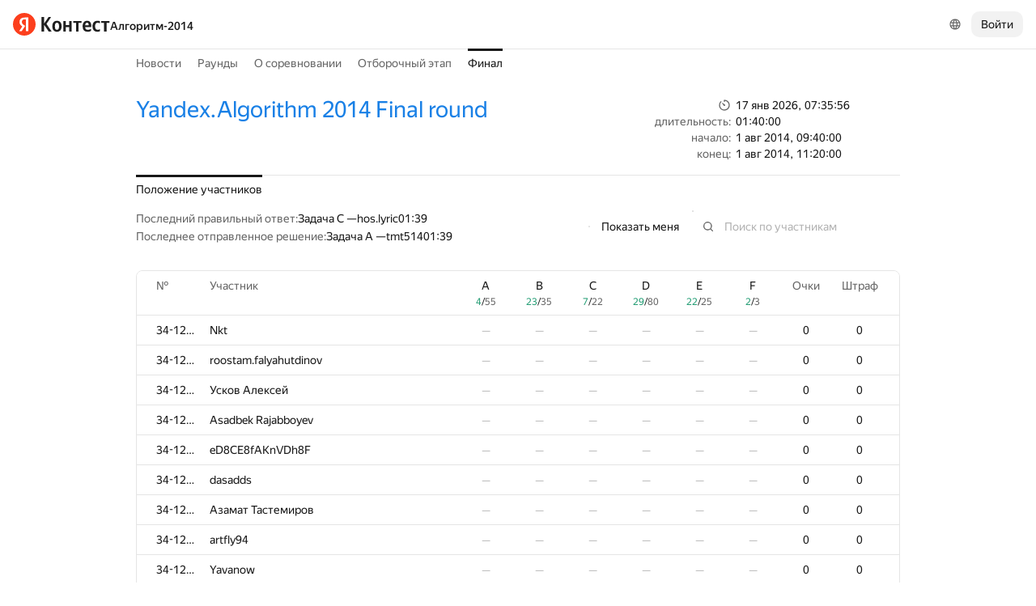

--- FILE ---
content_type: text/html; charset=UTF-8
request_url: https://contest.yandex.ru/algorithm2014/contest/507/standings/?p=4
body_size: 122648
content:
<!DOCTYPE html><html class="i-ua_js_no i-ua_css_standard" lang="ru"><head><meta charset="utf-8"/><meta name="viewport" content="width=device-width, initial-scale=1"/><meta http-equiv="X-UA-Compatible" content="IE=edge"/><title>Положение участников — Yandex.Algorithm 2014 Final round — Алгоритм-2014</title><link rel="shortcut icon" href="/favicon.ico?1768635356850"/><script nonce="4pcFz8Lqau8aofVHuWiW5A==">;(function(d,e,c,r){e=d.documentElement;c="className";r="replace";e[c]=e[c][r]("i-ua_js_no","i-ua_js_yes");if(d.compatMode!="CSS1Compat")e[c]=e[c][r]("i-ua_css_standart","i-ua_css_quirks")})(document);;(function(d,e,c,n,w,v,f){e=d.documentElement;c="className";n="createElementNS";f="firstChild";w="http://www.w3.org/2000/svg";e[c]+=" i-ua_svg_"+(!!d[n]&&!!d[n](w,"svg").createSVGRect?"yes":"no");v=d.createElement("div");v.innerHTML="<svg/>";e[c]+=" i-ua_inlinesvg_"+((v[f]&&v[f].namespaceURI)==w?"yes":"no");})(document);;(function(d,e,p){e=d.documentElement;p="placeholder";e.className+=" i-ua_"+p+(p in d.createElement("input")?"_yes":"_no")})(document);</script><link rel="stylesheet" href="//yastatic.net/s3/contest/static/contest-www/23d5bce1a5aa521f5b729e4bf0844c3323993689/bundles/standings/_standings.css"/><!--[if IE 6]><link rel="stylesheet" href="//yastatic.net/s3/contest/static/contest-www/23d5bce1a5aa521f5b729e4bf0844c3323993689/bundles/standings/_standings.ie6.css"/><![endif]--><!--[if IE 7]><link rel="stylesheet" href="//yastatic.net/s3/contest/static/contest-www/23d5bce1a5aa521f5b729e4bf0844c3323993689/bundles/standings/_standings.ie7.css"/><![endif]--><!--[if IE 8]><link rel="stylesheet" href="//yastatic.net/s3/contest/static/contest-www/23d5bce1a5aa521f5b729e4bf0844c3323993689/bundles/standings/_standings.ie8.css"/><![endif]--><!--[if IE 9]><link rel="stylesheet" href="//yastatic.net/s3/contest/static/contest-www/23d5bce1a5aa521f5b729e4bf0844c3323993689/bundles/standings/_standings.ie9.css"/><![endif]--><link rel="stylesheet" href="//yastatic.net/s3/contest/static/contest-www/23d5bce1a5aa521f5b729e4bf0844c3323993689/bundles/standings/_standings.print.css" media="print"/><script src="//yastatic.net/jquery/1.8.3/jquery.min.js" nonce="2mVhlHFZaLIZj0d6KzKg8A=="></script><script src="//yastatic.net/s3/contest/static/contest-www/23d5bce1a5aa521f5b729e4bf0844c3323993689/bundles/standings/_standings.ru.js" nonce="4pcFz8Lqau8aofVHuWiW5A=="></script><meta name="description" content="Яндекс.Контест это сервис, позволяющий программистам со всего мира соревноваться на предложенных задачах, а преподавателям и авторам задач -- размещать задания и серии заданий и предоставлять доступ пользователям через интернет."/><meta name="viewport" content="width=device-width, initial-scale=1"/><meta name="yandex-verification" content="b22f2e5048e733e5"/><script nonce="4pcFz8Lqau8aofVHuWiW5A==">!function(n,i){if(n.Ya=n.Ya||{},Ya.Rum)throw new Error("Rum: interface is already defined");var e=n.performance,t=e&&e.timing&&e.timing.navigationStart||Ya.startPageLoad||+new Date,a=n.requestAnimationFrame,r=Ya.Rum={enabled:!!e,vsStart:document.visibilityState,vsChanged:!1,_defTimes:[],_defRes:[],_deltaMarks:{},_markListeners:{},_onComplete:[],_onInit:[],_unsubscribers:[],_settings:{},_vars:{},init:function(n,i){r._settings=n,r._vars=i},getTime:e&&e.now?function(){return e.now()}:Date.now?function(){return Date.now()-t}:function(){return new Date-t},time:function(n){r._deltaMarks[n]=[r.getTime()]},timeEnd:function(n,i){var e=r._deltaMarks[n];e&&0!==e.length&&e.push(r.getTime(),i)},sendTimeMark:function(n,i,e,t){void 0===i&&(i=r.getTime()),r._defTimes.push([n,i,t]),r.mark(n,i)},sendDelta:function(n,i,e,t){var a,s=r._deltaMarks;s[n]||void 0===i||(a=t&&t.originalEndTime?t.originalEndTime:r.getTime(),s[n]=[a-i,a,e])},sendResTiming:function(n,i){r._defRes.push([n,i])},sendRaf:function(n){var i=r.getSetting("forcePaintTimeSending");if(a&&(i||!r.isVisibilityChanged())){var e="2616."+n;a((function(){!i&&r.isVisibilityChanged()||(r.getSetting("sendFirstRaf")&&r.sendTimeMark(e+".205"),a((function(){!i&&r.isVisibilityChanged()||r.sendTimeMark(e+".1928")})))}))}},isVisibilityChanged:function(){return r.vsStart&&("visible"!==r.vsStart||r.vsChanged)},mark:e&&e.mark?function(n,i){e.mark(n+(i?": "+i:""))}:function(){},getSetting:function(n){var i=r._settings[n];return null===i?null:i||""},on:function(n,i){if("function"==typeof i)return(r._markListeners[n]=r._markListeners[n]||[]).push(i),function(){if(r._markListeners[n]){var e=r._markListeners[n].indexOf(i);e>-1&&r._markListeners[n].splice(e,1)}}},sendTrafficData:function(){},finalizeLayoutShiftScore:function(){},finalizeLargestContentfulPaint:function(){},getLCPAdditionalParams:function(){}};document.addEventListener&&document.addEventListener("visibilitychange",(function n(){Ya.Rum.vsChanged=!0,document.removeEventListener("visibilitychange",n)}))}(window);

!function(){if(window.PerformanceLongTaskTiming){var e=function(e,n){return(e=e.concat(n)).length>300&&(e=e.slice(e.length-300)),e};function n(){var n=Ya.Rum._tti={events:[],eventsAfterTTI:[],fired:!1,observer:new PerformanceObserver((function(r){var t=r.getEntries();n.events=e(n.events,t),n.fired&&(n.eventsAfterTTI=e(n.eventsAfterTTI,t))}))};n.observer.observe({entryTypes:["longtask"]}),Ya.Rum._unsubscribers&&Ya.Rum._unsubscribers.push((function(){n.observer.disconnect()}))}n(),Ya.Rum._onInit&&Ya.Rum._onInit.push(n)}}();

Ya.Rum.observeDOMNode=window.IntersectionObserver?function(e,i,n){var t=this,o=Ya.Rum.getSetting("forcePaintTimeSending");!function r(){if(o||!t.isVisibilityChanged()){var s="string"==typeof i?document.querySelector(i):i;s?new IntersectionObserver((function(i,n){!o&&t.isVisibilityChanged()||(Ya.Rum.sendTimeMark(e),n.unobserve(s))}),n).observe(s):setTimeout(r,100)}}()}:function(){};

!function(){var e,n,t,i=Ya.Rum,o=[];function s(){var t=o.join("\r\n");o=[],e=null,n&&a(n,t)}function a(e,n){if(!(navigator.sendBeacon&&t&&navigator.sendBeacon(e,n))){var i=new XMLHttpRequest;i.open("POST",e),i.send(n)}}function g(t,c,r,u,l,v,d,f,j,m){var p=[t?"/reqid="+t:"",c?"/"+c.join("/"):"",r?"/path="+r:"",u?"/events="+u:"",l?"/slots="+l.join(";"):"",v?"/experiments="+v.join(";"):"",d?"/vars="+d:"","/cts="+(new Date).getTime(),j||"","/*"+(f||"")];m&&m!==n?a(m,p.join("")):(o.push(p.join("")),o.length<42?e=setTimeout(s,15):s(),i.sendToClck=g)}i.send=function(o,s,a,c,r,u,l){clearTimeout(e),n=i.getSetting("clck"),t=i.getSetting("beacon"),g(i.getSetting("reqid"),l,s,r,i.getSetting("slots"),i.getSetting("experiments"),a)}}();

!function(){var n=Ya.Rum,i=window.BEM;function t(){i&&i.channel("i-bem").onFirst("start-init",(function(){n.getSetting("sendBeforeBemInited")&&n.sendTimeMark("2418")})).onFirst("init",(function(){n.sendTimeMark("2295")}))}t(),n._onInit&&n._onInit.push(t)}();

Ya.Rum?.init({"beacon":true,"clck":"https://yandex.ru/clck/click","reqid":"flCQwraG"}, {"-page":"unknown","-platform":"desktop","-env":"production","rum_id":"ru.contest-www","-project":"contest-www"});
!function(e,n){if(!e)throw new Error("Rum: interface is not included");if(!e.enabled)return e.getSetting=function(){return""},e.getVarsList=function(){return[]},void(e.getResourceTimings=e.pushConnectionTypeTo=e.pushTimingTo=e.normalize=e.sendCounter=e.sendDelta=e.sendTimeMark=e.sendResTiming=e.sendTiming=e.sendTTI=e.makeSubPage=e.sendHeroElement=e.onReady=e.onQuietWindow=function(){});e.getVarsList=function(){var n=e._vars;return Object.keys(n).map(function(e){return e+"="+encodeURIComponent(n[e]).replace(/\*/g,"%2A")})},e.setVars=function(n){Object.keys(n).forEach(function(t){e._vars[t]=n[t]}),M(),I()};var t,i,r="690.1033",o="690.2096.207",a="690.2096.2877",s="690.2096.2892",c="690.2096.2044",u="690.2096.361",d="690.2096.4004",f=3,l=3e3,v={connectEnd:2116,connectStart:2114,decodedBodySize:2886,domComplete:2124,domContentLoadedEventEnd:2131,domContentLoadedEventStart:2123,domInteractive:2770,domLoading:2769,domainLookupEnd:2113,domainLookupStart:2112,duration:2136,encodedBodySize:2887,entryType:2888,fetchStart:2111,initiatorType:2889,loadEventEnd:2126,loadEventStart:2125,nextHopProtocol:2890,redirectCount:1385,redirectEnd:2110,redirectStart:2109,requestStart:2117,responseEnd:2120,responseStart:2119,secureConnectionStart:2115,startTime:2322,transferSize:2323,type:76,unloadEventEnd:2128,unloadEventStart:2127,workerStart:2137},g={visible:1,hidden:2,prerender:3},m={bluetooth:2064,cellular:2065,ethernet:2066,none:1229,wifi:2067,wimax:2068,other:861,unknown:836,0:836,1:2066,2:2067,3:2070,4:2071,5:2768},p={"first-paint":2793,"first-contentful-paint":2794},h=Object.keys(p).length,y=e.getTime,T=window.PerformanceObserver,E=window.performance||{},S=E.timing||{},b=E.navigation||{},C=navigator.connection,k={},L={},w=e._deltaMarks,R=document.createElement("link"),j=document.createElement("a"),x="function"==typeof E.getEntriesByType,_=S.navigationStart;function M(){t=e.getVarsList(),e.getSetting("sendClientUa")&&t.push("1042="+encodeURIComponent(navigator.userAgent))}function I(){i=t.concat(["143.2129="+_])}function O(e){function n(){removeEventListener("DOMContentLoaded",n),removeEventListener("load",n),e()}"loading"===document.readyState?(addEventListener("DOMContentLoaded",n),addEventListener("load",n)):e()}function z(){var n;e.getSetting("disableOnLoadTasks")||(removeEventListener("load",z),(n=e.getSetting("periodicStatsIntervalMs"))||null===n||(n=15e3),n&&(V=setInterval(Q,n)),addEventListener("beforeunload",Q),function(){if(T){q(E.getEntriesByType("navigation")),q(E.getEntriesByType("resource"));try{new T(function(e){q(e.getEntries())}).observe({entryTypes:["resource","navigation"]})}catch(e){}e._periodicTasks.push(J)}}(),function(){if(T)try{new T(function(e,n){var t=e.getEntries()[0];if(t){var i=t.processingStart,r={duration:t.duration,js:t.processingEnd-i,name:t.name};t.target&&(r.target=K(t.target)),A("first-input",i-t.startTime,r),n.disconnect()}}).observe({type:"first-input",buffered:!0})}catch(e){}}(),function(){if(x){var e=E.getEntriesByType("navigation")[0];if(e){var n=[];me(n,e),fe(n);var i=E.getEntriesByName("yndxNavigationSource")[0];i&&n.push("2091.186="+i.value),he(s,t.concat(n))}}}(),function(){if(T){var n=e.getSetting("clsWindowGap")?e.getSetting("clsWindowGap"):1/0,t=e.getSetting("clsWindowSize")?e.getSetting("clsWindowSize"):1/0,i=new T(function(e){var i=e.getEntries();null==$&&($=0);for(var r=0;r<i.length;r++){var o=i[r];o.hadRecentInput||(Z&&o.startTime-X[X.length-1].startTime<n&&o.startTime-X[0].startTime<t?(Z+=o.value,X.push(o)):(ne(),Z=o.value,X=[o]))}ne()});try{i.observe({type:"layout-shift",buffered:!0})}catch(e){}addEventListener("visibilitychange",function e(){if("hidden"===document.visibilityState){removeEventListener("visibilitychange",e);try{"function"==typeof i.takeRecords&&i.takeRecords(),i.disconnect()}catch(e){}te()}}),addEventListener("beforeunload",te)}}(),function(){if(T&&(e.getSetting("forcePaintTimeSending")||!e.isVisibilityChanged())){var n=new T(function(e){for(var n=e.getEntries(),t=0;t<n.length;t++){var i=n[t];ie=i.renderTime||i.loadTime,re=i}oe||(U("largest-loading-elem-paint",ie),oe=!0)});try{n.observe({type:"largest-contentful-paint",buffered:!0})}catch(e){}addEventListener("visibilitychange",function e(){if("hidden"===document.visibilityState){removeEventListener("visibilitychange",e);try{"function"==typeof n.takeRecords&&n.takeRecords(),n.disconnect()}catch(e){}ae()}}),addEventListener("beforeunload",ae)}}())}function B(){var n=S.domContentLoadedEventStart,i=S.domContentLoadedEventEnd;if(0!==n||0!==i){var o=0===S.responseStart?_:S.responseStart,a=0===S.domainLookupStart?_:S.domainLookupStart,s=t.concat(["2129="+_,"1036="+(a-_),"1037="+(S.domainLookupEnd-S.domainLookupStart),"1038="+(S.connectEnd-S.connectStart),S.secureConnectionStart&&"1383="+(S.connectEnd-S.secureConnectionStart),"1039="+(S.responseStart-S.connectEnd),"1040="+(S.responseEnd-o),"1040.906="+(S.responseEnd-a),"1310.2084="+(S.domLoading-o),"1310.2085="+(S.domInteractive-o),"1310.1309="+(i-n),"1310.1007="+(n-o),navigator.deviceMemory&&"3140="+navigator.deviceMemory,navigator.hardwareConcurrency&&"3141="+navigator.hardwareConcurrency]);Object.keys(v).forEach(function(e){e in S&&S[e]&&s.push(v[e]+"="+pe(S[e],_))}),e.vsStart?(s.push("1484="+(g[e.vsStart]||2771)),e.vsChanged&&s.push("1484.719=1")):s.push("1484="+g.visible),b&&(b.redirectCount&&s.push("1384.1385="+b.redirectCount),1!==b.type&&2!==b.type||s.push("770.76="+b.type)),fe(s),he(r,s)}else setTimeout(B,50)}M(),I(),e.ajaxStart=0,e.ajaxComplete=0,O(function(){_&&setTimeout(function(){e.sendTimeMark=U,e.sendResTiming=H,e.sendTiming=G,e.timeEnd=D;for(var n=e._defRes;n.length;){var t=n.shift();H(t[0],t[1])}for(var i=e._defTimes;i.length;){var r=i.shift();U(r[0],r[1],!1,r[2])}Object.keys(w).forEach(function(e){A(e)}),B(),function n(){if(x&&(e.getSetting("forcePaintTimeSending")||!e.isVisibilityChanged())){for(var t=E.getEntriesByType("paint"),i=0;i<t.length;i++){var r=t[i],o=p[r.name];o&&!P[r.name]&&(P[r.name]=!0,N++,U("1926."+o,r.startTime))}if(N<h)try{new T(function(e,t){n(),t&&t.disconnect()}).observe({entryTypes:["paint"]})}catch(e){}}}(),e.getSetting("sendAutoElementTiming")&&se(),window.addEventListener("pageshow",ce),ue(),"complete"===document.readyState?z():addEventListener("load",z)},0)}),e._getCommonVars=function(){return t};var V,P={},N=0;function U(t,i,r,a){i===n&&(i=y()),r!==n&&!0!==r||e.mark(t,i);var s=ge(t);if(s.push("207="+pe(i)),W(s,a)){he(o,s),k[t]=k[t]||[],k[t].push(i);var c=e._markListeners[t];c&&c.length&&c.forEach(function(e){e(i)})}}function W(e,t){if(t){if(t.isCanceled&&t.isCanceled())return!1;var i=e.reduce(function(e,n,t){return"string"==typeof n&&(e[n.split("=")[0]]=t),e},{});Object.keys(t).forEach(function(r){if("function"!=typeof t[r]){var o=i[r],a=r+"="+t[r];o===n?e.push(a):e[o]=a}})}return!0}function D(e,n){var t=w[e];t&&0!==t.length&&(t.push(y(),n),A(e))}function A(t,i,r,o){var s,c,u,d=w[t];if(void 0!==i?s=(c=o&&o.originalEndTime?o.originalEndTime:e.getTime())-i:d&&(s=d[0],c=d[1],u=d[2]),s!==n&&c!==n){var f=ge(t);f.push("207.2154="+pe(s),"207.1428="+pe(c),"2877="+pe(c-s)),W(f,r)&&W(f,u)&&(he(a,f),delete w[t])}}function H(e,n){le(n,function(t){t&&G(e,t[t.length-1],n)})}function G(n,t,i){var r=ge(n);e.getSetting("sendUrlInResTiming")&&r.push("13="+encodeURIComponent(i)),me(r,t),he(c,r)}function Q(){var n=!1;e._periodicTasks.forEach(function(e){e()&&(n=!0)}),n||clearInterval(V)}e.getTimeMarks=function(){return k},e._periodicTasks=[];var Y=0;function q(e){if(e&&e.length)for(var n=L,t=0;t<e.length;t++){var i=F(e[t]);if(i){var r=i.domain+"-"+i.extension,o=n[r]=n[r]||{count:0,size:0};o.count++,o.size+=i.size}}}function F(e){var n=e.transferSize;if(null!=n){j.href=e.name;var t=j.pathname;if(0!==t.indexOf("/clck")){var i=t.lastIndexOf("."),r="";return-1!==i&&t.lastIndexOf("/")<i&&t.length-i<=5&&(r=t.slice(i+1)),{size:n,domain:j.hostname,extension:r}}}}function J(){var n=e.getSetting("maxTrafficCounters")||250;if(Y>=n)return!1;for(var i=Object.keys(L),r="",o=0;o<i.length;o++){var a=i[o],s=L[a];r+=encodeURIComponent(a)+"!"+s.count+"!"+s.size+";"}if(r.length){Y++;var c=t.concat(["d="+r,"t="+pe(y())]);he(u,c)}return L={},Y<n}function K(e){if(!e)return"";var t=(e.tagName||"").toLowerCase(),i=e.className&&e.className.baseVal!==n?e.className.baseVal:e.className;return t+(i?(" "+i).replace(/\s+/g,"."):"")}var X,Z,$=("layout-shift",Boolean(T&&T.supportedEntryTypes&&-1!==T.supportedEntryTypes.indexOf("layout-shift"))?0:null),ee=null;function ne(){Z>$&&($=Z,ee=X)}function te(){if(null!=$){var i=["s="+Math.round(1e6*$)/1e6];if(e.getSetting("logClsTarget")){var r=function(e){var n=null;if(!e)return null;var t=null;return(n=e.reduce(function(e,n){return e&&e.value>n.value?e:n}))&&n.sources&&n.sources.length&&(t=n.sources.find(function(e){return e.node&&1===e.node.nodeType})||n.sources[0]),t&&K(t.node)}(ee);i.push("target="+r)}he(d,t.concat(i)),$=null,Z=n,X=n}}var ie=null,re=null,oe=!1;function ae(){if(null!=ie){var n=e.getLCPAdditionalParams(re);U("largest-contentful-paint",ie,!1,n),ie=null,re=null}}var se=T?function(){if(e.getSetting("forcePaintTimeSending")||!e.isVisibilityChanged())try{new T(function(e){for(var n=e.getEntries(),t=0;t<n.length;t++){var i=n[t];U("element-timing."+i.identifier,i.startTime)}}).observe({type:"element",buffered:!0})}catch(e){}}:function(){};function ce(e){e.persisted&&U("bfcache")}function ue(n,t,i){if(e._tti){var r=y();de(function(o){var a={2796.2797:ve(e._tti.events||[],t),689.2322:pe(r)};i&&Object.keys(i).forEach(function(e){a[e]=i[e]}),U(n||"2795",o,!0,a),e._tti.fired=!0},t)}}function de(n,t){e._tti&&(t||(t=y()),function i(){var r,o=t,a=y(),s=e._tti.events||[],c=s.length;0!==c&&(r=s[c-1],o=Math.max(o,Math.floor(r.startTime+r.duration))),a-o>=l?n(o):setTimeout(i,1e3)}())}function fe(e){C&&e.push("2437="+(m[C.type]||2771),C.downlinkMax!==n&&"2439="+C.downlinkMax,C.effectiveType&&"2870="+C.effectiveType,C.rtt!==n&&"rtt="+C.rtt,C.downlink!==n&&"dwl="+C.downlink)}function le(e,n){if(!x)return n(null);R.href=e;var t=R.href,i=0,r=100;setTimeout(function e(){var o=E.getEntriesByName(t);if(o.length)return n(o);i++<f?(setTimeout(e,r),r+=r):n(null)},0)}function ve(e,n){return e=e||[],n=n||0,e.filter(function(e){return e.startTime-n>=-50}).map(function(e){var n=e.name?e.name.split("-").map(function(e){return e[0]}).join(""):"u",t=Math.floor(e.startTime);return n+"-"+t+"-"+Math.floor(t+e.duration)}).join(".")}function ge(n){return i.concat(["1701="+n,e.ajaxStart&&"1201.2154="+pe(e.ajaxStart),e.ajaxComplete&&"1201.2052="+pe(e.ajaxComplete)])}function me(e,n){Object.keys(v).forEach(function(t){if(t in n){var i=n[t];(i||0===i)&&e.push(v[t]+"="+pe(i))}})}function pe(e,n){return"string"==typeof e?encodeURIComponent(e):Math.round(1e3*(e-(n||0)))/1e3}function he(n,t){var i=encodeURIComponent(window.YaStaticRegion||"unknown");t.push("-cdn="+i);var r=t.filter(Boolean).join(",");e.send(null,n,r)}e.sendTTI=ue,e.sendHeroElement=function(e){U("2876",e)},e._subpages={},e.makeSubPage=function(n,t){var i=e._subpages[n];e._subpages[n]=void 0===i?i=0:++i;var r=!1;return{689.2322:pe(void 0!==t?t:y()),2924:n,2925:i,isCanceled:function(){return r},cancel:function(){r=!0}}},e._getLongtasksStringValue=ve,e.getResourceTimings=le,e.pushConnectionTypeTo=fe,e.pushTimingTo=me,e.normalize=pe,e.sendCounter=he,e.sendDelta=A,e.sendTrafficData=J,e.finalizeLayoutShiftScore=te,e.finalizeLargestContentfulPaint=ae,e.onReady=O,e.onQuietWindow=de,e.getSelector=K,e.sendBFCacheTimeMark=ce}(Ya.Rum);

!function(n){if(!n.Ya||!Ya.Rum)throw new Error("Rum: interface is not defined");var e=Ya.Rum;e.getSetting=function(n){var t=e._settings[n];return null===t?null:t||""}}("undefined"!=typeof self?self:window);

!function(e,r){var n={client:["690.2354",1e3,100,0],uncaught:["690.2361",100,10,0],external:["690.2854",100,10,0],script:["690.2609",100,10,0]},t={};r.ERROR_LEVEL={INFO:"info",DEBUG:"debug",WARN:"warn",ERROR:"error",FATAL:"fatal"},r._errorSettings={clck:"https://yandex.ru/clck/click",beacon:!0,project:"unknown",page:"",env:"",experiments:[],additional:{},platform:"",region:"",dc:"",host:"",service:"",level:"",version:"",yandexuid:"",loggedin:!1,coordinates_gp:"",referrer:!0,preventError:!1,unhandledRejection:!1,traceUnhandledRejection:!1,uncaughtException:!0,debug:!1,limits:{},silent:{},filters:{},pageMaxAge:864e6,initTimestamp:+new Date};var o=!1;function a(e,r){for(var n in r)r.hasOwnProperty(n)&&(e[n]=r[n]);return e}function i(e){return"boolean"==typeof e&&(e=+e),"number"==typeof e?e+"":null}r.initErrors=function(n){var t=a(r._errorSettings,n);o||(t.uncaughtException&&function(){var n=r._errorSettings;if(e.addEventListener)e.addEventListener("error",s),n.resourceFails&&e.addEventListener("error",l,!0),"Promise"in e&&n.unhandledRejection&&e.addEventListener("unhandledrejection",function(e){var n,t,o=e.reason,a={};o&&(o.stack&&o.message?(n=o.message,t=o.stack):(n=String(o),t=r._parseTraceablePromiseStack(e.promise),"[object Event]"===n?n="event.type: "+o.type:"[object Object]"===n&&(a.unhandledObject=o)),o.target&&o.target.src&&(a.src=o.target.src),s({message:"Unhandled rejection: "+n,stack:t,additional:a}))});else{var t=e.onerror;e.onerror=function(e,r,n,o,a){s({error:a||new Error(e||"Empty error"),message:e,lineno:n,colno:o,filename:r}),t&&t.apply(this,arguments)}}}(),t.unhandledRejection&&t.traceUnhandledRejection&&r._traceUnhandledRejection&&r._traceUnhandledRejection(),o=!0)},r.updateErrors=function(e){a(r._errorSettings,e)},r.updateAdditional=function(e){r._errorSettings.additional=a(r._errorSettings.additional||{},e)},r._handleError=function(e,o,i){var s,l,c=r._errorSettings;if(c.preventError&&e.preventDefault&&e.preventDefault(),o)s=e,l="client";else{s=r._normalizeError(e),l=s.type;var d=c.onError;"function"==typeof d&&d(s);var u=c.transform;if("function"==typeof u&&(s=u(s)),!s)return;s.settings&&(i=s.settings)}var g=+new Date,f=c.initTimestamp,p=c.pageMaxAge;if(!(-1!==p&&f&&f+p<g)){var m=n[l][1];"number"==typeof c.limits[l]&&(m=c.limits[l]);var v=n[l][2];"number"==typeof c.silent[l]&&(v=c.silent[l]);var h=n[l][3];if(h<m||-1===m){s.path=n[l][0];var E=r._getErrorData(s,{silent:h<v||-1===v?"no":"yes",isCustom:Boolean(o)},a(a({},c),i)),_=function(e){t[s.message]=!1,r._sendError(e.path,e.vars),n[l][3]++}.bind(this,E);if(void 0===c.throttleSend)_();else{if(t[s.message])return;t[s.message]=!0,setTimeout(_,c.throttleSend)}}}},r._getReferrer=function(r){var n=r.referrer,t=typeof n;return"function"===t?n():"string"===t&&n?n:!1!==n&&e.location?e.location.href:void 0},r.getErrorSetting=function(e){return r._errorSettings[e]},r._buildExperiments=function(e){return e instanceof Array?e.join(";"):""},r._buildAdditional=function(e,r){var n="";try{var t=a(a({},e),r);0!==Object.keys(t).length&&(n=JSON.stringify(t))}catch(e){}return n},r._getErrorData=function(n,t,o){t=t||{};var a=r._buildExperiments(o.experiments),s=r._buildAdditional(o.additional,n.additional),l={"-stack":n.stack,"-url":n.file,"-line":n.line,"-col":n.col,"-block":n.block,"-method":n.method,"-msg":n.message,"-env":o.env,"-external":n.external,"-externalCustom":n.externalCustom,"-project":o.project,"-service":n.service||o.service,"-page":n.page||o.page,"-platform":o.platform,"-level":n.level,"-experiments":a,"-version":o.version,"-region":o.region,"-dc":o.dc,"-host":o.host,"-yandexuid":o.yandexuid,"-loggedin":o.loggedin,"-coordinates_gp":n.coordinates_gp||o.coordinates_gp,"-referrer":r._getReferrer(o),"-source":n.source,"-sourceMethod":n.sourceMethod,"-type":t.isCustom?n.type:"","-additional":s,"-adb":i(Ya.blocker)||i(o.blocker),"-cdn":e.YaStaticRegion,"-ua":navigator.userAgent,"-silent":t.silent,"-ts":+new Date,"-init-ts":o.initTimestamp};return o.debug&&e.console&&console[console[n.level]?n.level:"error"]("[error-counter] "+n.message,l,n.stack),{path:n.path,vars:l}},r._baseNormalizeError=function(e){var r=(e=e||{}).error,n=e.filename||e.fileName||"",t=r&&r.stack||e.stack||"",o=e.message||"",a=r&&r.additional||e.additional;return{file:n,line:e.lineno||e.lineNumber,col:e.colno||e.colNumber,stack:t,message:o,additional:a}},r._normalizeError=function(e){var n=r._baseNormalizeError(e),t="uncaught",o=r._isExternalError(n.file,n.message,n.stack),a="",i="";return o.hasExternal?(t="external",a=o.common,i=o.custom):/^Script error\.?$/.test(n.message)&&(t="script"),n.external=a,n.externalCustom=i,n.type=t,n},r._createVarsString=function(e){var r=[];for(var n in e)e.hasOwnProperty(n)&&(e[n]||0===e[n])&&r.push(n+"="+encodeURIComponent(e[n]).replace(/\*/g,"%2A"));return r.join(",")},r._sendError=function(e,n){r.send(null,e,r._createVarsString(n),null,null,null,null)};var s=function(e){r._handleError(e,!1)},l=function(e){var n=e.target;if(n){var t=n.srcset||n.src;if(t||(t=n.href),t){var o=n.tagName||"UNKNOWN";r.logError({message:o+" load error",additional:{src:t}})}}};r._parseTraceablePromiseStack=function(){}}("undefined"!=typeof self?self:window,Ya.Rum);

!function(e){var r={url:{0:/(miscellaneous|extension)_bindings/,1:/^chrome:/,2:/kaspersky-labs\.com\//,3:/^(?:moz|chrome|safari)-extension:\/\//,4:/^file:/,5:/^resource:\/\//,6:/webnetc\.top/,7:/local\.adguard\.com/},message:{0:/__adgRemoveDirect/,1:/Content Security Policy/,2:/vid_mate_check/,3:/ucapi/,4:/Access is denied/i,5:/^Uncaught SecurityError/i,6:/__ybro/,7:/__show__deepen/,8:/ntp is not defined/,9:/Cannot set property 'install' of undefined/,10:/NS_ERROR/,11:/Error loading script/,12:/^TypeError: undefined is not a function$/,13:/__firefox__\.(?:favicons|metadata|reader|searchQueryForField|searchLoginField)/},stack:{0:/(?:moz|chrome|safari)-extension:\/\//,1:/adguard.*\.user\.js/i}};function n(e,r){if(e&&r){var n=[];for(var o in r)if(r.hasOwnProperty(o)){var i=r[o];"string"==typeof i&&(i=new RegExp(i)),i instanceof RegExp&&i.test(e)&&n.push(o)}return n.join("_")}}function o(e,o){var i,a=[];for(var t in r)r.hasOwnProperty(t)&&(i=n(e[t],o[t]))&&a.push(t+"~"+i);return a.join(";")}e._isExternalError=function(n,i,a){var t=e._errorSettings.filters||{},s={url:(n||"")+"",message:(i||"")+"",stack:(a||"")+""},c=o(s,r),u=o(s,t);return{common:c,custom:u,hasExternal:!(!c&&!u)}}}(Ya.Rum);

Ya.Rum?.initErrors({"page":"unknown","platform":"desktop","env":"production","reqid":"flCQwraG","project":"contest-www"});</script><link rel="stylesheet" href="https://yastatic.net/s3/contest/katex/v0.16.11/katex.min.css"/><script nonce="4pcFz8Lqau8aofVHuWiW5A==">window.MathJax = { AssistiveMML: { disabled: true }, showMathMenu: false };</script><script src="//yandex.st/contest/mathjax/MathJax.js?config=MML_CHTML" nonce="4pcFz8Lqau8aofVHuWiW5A=="></script></head><body class="b-page b-page__body i-global i-ua i-ua_interaction_yes page hr-fonts hr-variables hr-theme hr-theme_color_light i-bem" data-bem="{&quot;i-global&quot;:{&quot;lang&quot;:&quot;ru&quot;,&quot;tld&quot;:&quot;ru&quot;,&quot;content-region&quot;:&quot;ru&quot;,&quot;click-host&quot;:&quot;//clck.yandex.ru&quot;,&quot;passport-host&quot;:&quot;https://passport.yandex.ru&quot;,&quot;pass-host&quot;:&quot;pass.yandex.ru&quot;,&quot;social-host&quot;:&quot;social.yandex.ru&quot;,&quot;export-host&quot;:&quot;https://export.yandex.ru&quot;,&quot;login&quot;:&quot;&quot;,&quot;lego-static-host&quot;:&quot;//yastatic.net/lego/2.10-142&quot;,&quot;id&quot;:&quot;contest&quot;,&quot;yandexuid&quot;:&quot;5441813541768635356&quot;,&quot;social-retpath&quot;:&quot;https://contest.yandex.ru/i-social__closer.html&quot;,&quot;retpath&quot;:&quot;https://contest.yandex.ru/algorithm2014/contest/507/standings/?p=4&quot;,&quot;passport-msg&quot;:&quot;contest&quot;},&quot;i-ua&quot;:{},&quot;page&quot;:{}}"><div class="page__head"><div class="banners"></div><header class="page__header"><div class="page__header-left"><a class="page__logo" href="/" title="Контест"><div class="logo2"><img class="logo2__image" src="//yastatic.net/s3/contest/contest/logo/ru.svg"/></div></a><div class="page__search"><a class="link link_size_s link_view_none i-font i-font_face_textbook page__competition-link" href="/algorithm2014/">Алгоритм-2014</a></div></div><div class="page__header-right"><div class="dropdown-menu dropdown-menu_theme_ffffff lang-switcher i-bem" data-bem="{&quot;dropdown-menu&quot;:{},&quot;lang-switcher&quot;:{&quot;tune&quot;:&quot;http://tune.yandex.ru&quot;}}"><button class="hr-button hr-button_view_ghost hr-button_size_m hr-control hr-control_size_m dropdown-menu__switcher i-bem" data-bem="{&quot;hr-button&quot;:{}}" type="button"><span class="hr-button__content"><span class="hr-slot__wrapper hr-slot__wrapper_type_icon hr-slot__wrapper_place_left"></span><span class="hr-icon hr-icon_size_s hr-button__primary-icon"><svg viewBox="0 0 24 24" fill="none" xmlns="http://www.w3.org/2000/svg"><path fill-rule="evenodd" clip-rule="evenodd" d="M2.125 12c0-5.454 4.421-9.875 9.875-9.875S21.875 6.546 21.875 12 17.454 21.875 12 21.875 2.125 17.454 2.125 12Zm1.956-1.825a8.15 8.15 0 0 0 0 3.65h3.594a14.644 14.644 0 0 1-.15-1.843c.013-.608.063-1.211.15-1.807H4.081Zm.62-1.75h3.34a14.648 14.648 0 0 1 1.97-4.305A8.143 8.143 0 0 0 4.7 8.425ZM12 4.355a12.893 12.893 0 0 0-2.136 4.07h4.272A12.892 12.892 0 0 0 12 4.355Zm2.554 5.82H9.446c-.1.6-.157 1.21-.17 1.825.013.615.07 1.225.17 1.825h5.108c.1-.6.157-1.21.17-1.825a12.894 12.894 0 0 0-.17-1.825Zm1.77 3.65a14.637 14.637 0 0 0 .15-1.843 14.656 14.656 0 0 0-.149-1.807h3.594a8.147 8.147 0 0 1 0 3.65h-3.594Zm-2.188 1.75H9.864A12.895 12.895 0 0 0 12 19.645a12.893 12.893 0 0 0 2.136-4.07ZM10.01 19.88a14.647 14.647 0 0 1-1.97-4.305H4.702a8.143 8.143 0 0 0 5.308 4.305Zm3.98 0a14.648 14.648 0 0 0 1.97-4.305h3.338a8.143 8.143 0 0 1-5.308 4.305Zm5.308-11.455H15.96a14.65 14.65 0 0 0-1.97-4.305 8.143 8.143 0 0 1 5.308 4.305Z" fill="currentColor"></path></svg></span><span class="hr-slot__wrapper hr-slot__wrapper_type_icon hr-slot__wrapper_place_right"></span><span class="hr-button__state"></span></span></button><div class="popup popup_theme_normal popup_autoclosable_yes popup_adaptive_yes popup_animate_yes dropdown__popup lang-switcher__popup-content dropdown-menu__popup"><div class="popup__under"></div><i class="popup__tail"></i><div class="popup__content"><div class="b-menu-vert dropdown-menu__menu dropdown-menu__menu_theme_ffffff" role="menu"><ul class="b-menu-vert__layout"><li class="b-menu-vert__layout-unit b-menu-vert__layout-unit_position_first"><span class="lang-switcher__lang lang-switcher__lang_selected_yes"><div class="country-flag country-flag_s16_ru lang-switcher__flag"></div><span class="lang-switcher__lang-name">Русский</span></span></li><li class="b-menu-vert__layout-unit"><a class="lang-switcher__lang" data-bem="{&quot;lang-switcher__lang&quot;:{&quot;lang&quot;:&quot;en&quot;,&quot;url&quot;:&quot;https://contest.yandex.ru/algorithm2014/contest/507/standings/?p=4&amp;lang=en&quot;}}" href="https://contest.yandex.ru/algorithm2014/contest/507/standings/?p=4&amp;lang=en" role="button" tabindex="0"><div class="country-flag country-flag_s16_gb lang-switcher__flag"></div><span class="lang-switcher__lang-name">English</span></a></li><li class="b-menu-vert__layout-unit"><a class="lang-switcher__lang" data-bem="{&quot;lang-switcher__lang&quot;:{&quot;lang&quot;:&quot;hy&quot;,&quot;url&quot;:&quot;https://contest.yandex.ru/algorithm2014/contest/507/standings/?p=4&amp;lang=hy&quot;}}" href="https://contest.yandex.ru/algorithm2014/contest/507/standings/?p=4&amp;lang=hy" role="button" tabindex="0"><div class="country-flag country-flag_s16_am lang-switcher__flag"></div><span class="lang-switcher__lang-name">հայկ</span></a></li><li class="b-menu-vert__layout-unit"><a class="lang-switcher__lang" data-bem="{&quot;lang-switcher__lang&quot;:{&quot;lang&quot;:&quot;kk&quot;,&quot;url&quot;:&quot;https://contest.yandex.ru/algorithm2014/contest/507/standings/?p=4&amp;lang=kk&quot;}}" href="https://contest.yandex.ru/algorithm2014/contest/507/standings/?p=4&amp;lang=kk" role="button" tabindex="0"><div class="country-flag country-flag_s16_kz lang-switcher__flag"></div><span class="lang-switcher__lang-name">Қазақша</span></a></li><li class="b-menu-vert__layout-unit b-menu-vert__layout-unit_position_last"><a class="lang-switcher__lang" data-bem="{&quot;lang-switcher__lang&quot;:{&quot;lang&quot;:&quot;uz&quot;,&quot;url&quot;:&quot;https://contest.yandex.ru/algorithm2014/contest/507/standings/?p=4&amp;lang=uz&quot;}}" href="https://contest.yandex.ru/algorithm2014/contest/507/standings/?p=4&amp;lang=uz" role="button" tabindex="0"><div class="country-flag country-flag_s16_uz lang-switcher__flag"></div><span class="lang-switcher__lang-name">O'zbek tili</span></a></li></ul></div></div></div></div><a class="hr-button hr-button_size_s hr-button_view_secondary hr-control hr-control_size_s i-bem" data-bem="{&quot;hr-button&quot;:{}}" type="button" href="https://passport.yandex.ru/auth?origin=contest&amp;retpath=https%3A%2F%2Fcontest.yandex.ru%2Falgorithm2014%2Fcontest%2F507%2Fstandings%2F%3Fp%3D4"><span class="hr-button__content"><span class="hr-slot__wrapper hr-slot__wrapper_type_action hr-slot__wrapper_place_left"></span><span class="hr-button__text">Войти</span><span class="hr-slot__wrapper hr-slot__wrapper_type_action hr-slot__wrapper_place_right"></span><span class="hr-button__state"></span></span></a></div></header><ul class="tabs-menu tabs-menu_role_sections tabs-menu_size_m tabs-menu_theme_normal tabs-menu_layout_horiz tabs-menu_type_stroked i-bem" data-bem="{&quot;tabs-menu&quot;:{}}" role="menu"><div class="tabs-menu__inner"><li class="tabs-menu__tab tabs-menu__tab_first_yes"><a class="link link_size_s link_view_secondary" href="/algorithm2014/news/">Новости</a></li><li class="tabs-menu__tab"><a class="link link_size_s link_view_secondary" href="/algorithm2014/schedule/">Раунды</a></li><li class="tabs-menu__tab"><a class="link link_size_s link_view_secondary" href="/algorithm2014/about/">О соревновании</a></li><li class="tabs-menu__tab"><a class="link link_size_s link_view_secondary" href="/algorithm2014/results/">Отборочный этап</a></li><li class="tabs-menu__tab tabs-menu__tab_active_yes"><a class="link link_size_s link_view_secondary" href="/algorithm2014/contest/507/standings/">Финал</a></li></div></ul></div><div class="page__main page__main_layout_table page__sect"><div class="content"><div class="contest-head"><div class="contest-head__item contest-head__item_role_title"><div><a class="link link_size_s link_view_link" href="/algorithm2014/contest/507/enter/?retPage=">Yandex.Algorithm 2014 Final round</a></div></div><div class="contest-head__item contest-head__item_role_status"><div class="status"><dl class="status__props"><div class="status__prop"><dt class="status__name"><span class="hr-icon hr-icon_size_s"><svg viewBox="0 0 24 24" fill="none" xmlns="http://www.w3.org/2000/svg"><path d="M12 2a1 1 0 0 0-1 1v2a1 1 0 1 0 2 0v-.938A8.001 8.001 0 0 1 12 20 8 8 0 0 1 6.343 6.343 1 1 0 0 0 4.93 4.93 9.972 9.972 0 0 0 2 12c0 5.523 4.477 10 10 10s10-4.477 10-10S17.523 2 12 2Z" fill="currentColor"/><path d="M8.5 7.793a.5.5 0 0 0-.707.707l2.892 4.223a1.501 1.501 0 0 0 2.376.338 1.5 1.5 0 0 0-.338-2.376L8.5 7.793Z" fill="currentColor"/></svg></span></dt><dd class="status__value"><time class="time-local i-bem" data-bem="{&quot;time-local&quot;:{&quot;timestamp&quot;:1768635356691}}"></time></dd></div><div class="status__prop"><dt class="status__name">длительность:</dt><dd class="status__value">01:40:00</dd></div><div class="status__prop"><dt class="status__name">начало:</dt><dd class="status__value"><time class="time-local i-bem" data-bem="{&quot;time-local&quot;:{&quot;timestamp&quot;:1406886000000}}"></time></dd></div><div class="status__prop"><dt class="status__name">конец:</dt><dd class="status__value"><time class="time-local i-bem" data-bem="{&quot;time-local&quot;:{&quot;timestamp&quot;:1406892000000}}"></time></dd></div></dl></div></div><div class="contest-head__item contest-head__item_role_aside"><div class="aside"></div></div></div><ul class="tabs-menu tabs-menu_size_m tabs-menu_theme_normal tabs-menu_layout_horiz tabs-menu_role_contest tabs-menu_type_stroked i-bem" data-bem="{&quot;tabs-menu&quot;:{}}" role="menu"><li class="tabs-menu__tab tabs-menu__tab_first_yes tabs-menu__tab_active_yes"><a class="link link_size_s link_view_link" href="/algorithm2014/contest/507/standings/">Положение участников</a></li></ul><div class="content__details"><div class="stats"><div class="stats__title"><span class="stats__label">Последний правильный ответ:</span><span class="stats__problem">Задача C —</span><span class="stats__user">hos.lyric</span><span class="stats__score">01:39</span></div><div class="stats__title"><span class="stats__label">Последнее отправленное решение:</span><span class="stats__problem">Задача A —</span><span class="stats__user">tmt514</span><span class="stats__score">01:39</span></div></div><div class="content__controls"><a class="hr-button hr-button_view_outline hr-button_size_m hr-button_checked_false hr-control hr-control_size_m i-bem" data-bem="{&quot;hr-button&quot;:{}}" type="button" href="https://contest.yandex.ru/algorithm2014/contest/507/standings/?p=my"><span class="hr-button__content"><span class="hr-slot__wrapper hr-slot__wrapper_type_action hr-slot__wrapper_place_left"></span><span class="hr-button__text">Показать меня</span><span class="hr-slot__wrapper hr-slot__wrapper_type_action hr-slot__wrapper_place_right"></span><span class="hr-button__state"></span></span></a><form class="form form_role_filt i-bem" data-bem="{&quot;form&quot;:{&quot;sugt&quot;:&quot;ptps&quot;}}" method="GET"><span class="input input_size_m input_clear-type_url input_suggest_yes input_view_outline hr-control hr-control_size_m i-bem" data-bem="{&quot;input&quot;:{&quot;dataprovider&quot;:{&quot;url&quot;:&quot;/algorithm2014/contest/507/participantsSuggest/&quot;,&quot;dataType&quot;:&quot;json&quot;},&quot;popupMods&quot;:{&quot;sugt&quot;:&quot;ptps&quot;},&quot;live&quot;:false}}" data-clear-url="https://contest.yandex.ru/algorithm2014/contest/507/standings/?p=4"><span class="input__box"><input class="input__control" id="uniq1768634131391143" name="filt" placeholder="Поиск по участникам" aria-labelledby="labeluniq1768634131391143 hintuniq1768634131391143" value="" autocomplete="off"/><div class="input__state"></div><span class="hr-slot__wrapper hr-slot__wrapper_type_action hr-slot__wrapper_place_left"><span class="hr-slot hr-slot_gap_s hr-slot_padding_s"><span class="hr-slot__item"><span class="hr-icon hr-icon_size_s"><svg viewBox="0 0 24 24" fill="none" xmlns="http://www.w3.org/2000/svg"><path fillRule="evenodd" clipRule="evenodd" d="M11 5a6 6 0 1 0 0 12 6 6 0 0 0 0-12Zm-8 6a8 8 0 1 1 14.32 4.906l3.387 3.387a1 1 0 0 1-1.414 1.414l-3.387-3.387A8 8 0 0 1 3 11Z" fill="currentColor"/></svg></span></span></span></span><span class="hr-slot__wrapper hr-slot__wrapper_type_action hr-slot__wrapper_place_right"><span class="hr-slot hr-slot_gap_s hr-slot_padding_s"><span class="hr-slot__item"><button class="hr-button hr-button_size_xs hr-button_view_ghost hr-button_role_clear hr-control hr-control_size_xs input__clear i-bem" data-bem="{&quot;hr-button&quot;:{}}" type="button"><span class="hr-button__content"><span class="hr-slot__wrapper hr-slot__wrapper_place_left hr-slot__wrapper_type_icon"></span><span class="hr-icon hr-icon_size_s hr-button__primary-icon"><svg viewBox="0 0 24 24" fill="none" xmlns="http://www.w3.org/2000/svg"><path fillRule="evenodd" clipRule="evenodd" d="M4.293 4.293a1 1 0 0 1 1.414 0L12 10.586l6.293-6.293a1 1 0 1 1 1.414 1.414L13.414 12l6.293 6.293a1 1 0 0 1-1.414 1.414L12 13.414l-6.293 6.293a1 1 0 0 1-1.414-1.414L10.586 12 4.293 5.707a1 1 0 0 1 0-1.414Z" fill="currentColor"/></svg></span><span class="hr-slot__wrapper hr-slot__wrapper_place_right hr-slot__wrapper_type_icon"></span><span class="hr-button__state"></span></span></button></span></span></span></span></span></form></div></div><div class="table__hook table__hook_role_standings"><table class="table table_role_standings table_border_round t-scroller standings i-bem" data-bem="{&quot;t-scroller&quot;:{&quot;left&quot;:2,&quot;right&quot;:2,&quot;threshold&quot;:50,&quot;minwidth&quot;:944},&quot;standings&quot;:{}}"><thead class="table__head table__head_role_header"><tr class="table__row"><th class="table__header table__header_role_place">№</th><th class="table__header table__header_role_participant">Участник</th><th class="table__header table__header_role_result"><div class="table__data"><span class="standings-cell standings-cell_type_problem"><span class="standings-cell__problem-title"><span class="standings-cell__plain popupable i-bem" data-bem="{&quot;popupable&quot;:{&quot;hover&quot;:true,&quot;popupParams&quot;:{&quot;directions&quot;:[{&quot;to&quot;:&quot;top&quot;},{&quot;to&quot;:&quot;bottom&quot;}]}}}" title="1024 Stack Edition">A</span></span><span class="standings-cell__problem-stats"><span class="standings-cell__problem-accepts">4</span>/<span class="standings-cell__problem-submissions">55</span></span></span></div></th><th class="table__header table__header_role_result"><div class="table__data"><span class="standings-cell standings-cell_type_problem"><span class="standings-cell__problem-title"><span class="standings-cell__plain popupable i-bem" data-bem="{&quot;popupable&quot;:{&quot;hover&quot;:true,&quot;popupParams&quot;:{&quot;directions&quot;:[{&quot;to&quot;:&quot;top&quot;},{&quot;to&quot;:&quot;bottom&quot;}]}}}" title="Строчная задача">B</span></span><span class="standings-cell__problem-stats"><span class="standings-cell__problem-accepts">23</span>/<span class="standings-cell__problem-submissions">35</span></span></span></div></th><th class="table__header table__header_role_result"><div class="table__data"><span class="standings-cell standings-cell_type_problem"><span class="standings-cell__problem-title"><span class="standings-cell__plain popupable i-bem" data-bem="{&quot;popupable&quot;:{&quot;hover&quot;:true,&quot;popupParams&quot;:{&quot;directions&quot;:[{&quot;to&quot;:&quot;top&quot;},{&quot;to&quot;:&quot;bottom&quot;}]}}}" title="Кубик">C</span></span><span class="standings-cell__problem-stats"><span class="standings-cell__problem-accepts">7</span>/<span class="standings-cell__problem-submissions">22</span></span></span></div></th><th class="table__header table__header_role_result"><div class="table__data"><span class="standings-cell standings-cell_type_problem"><span class="standings-cell__problem-title"><span class="standings-cell__plain popupable i-bem" data-bem="{&quot;popupable&quot;:{&quot;hover&quot;:true,&quot;popupParams&quot;:{&quot;directions&quot;:[{&quot;to&quot;:&quot;top&quot;},{&quot;to&quot;:&quot;bottom&quot;}]}}}" title="НЛО">D</span></span><span class="standings-cell__problem-stats"><span class="standings-cell__problem-accepts">29</span>/<span class="standings-cell__problem-submissions">80</span></span></span></div></th><th class="table__header table__header_role_result"><div class="table__data"><span class="standings-cell standings-cell_type_problem"><span class="standings-cell__problem-title"><span class="standings-cell__plain popupable i-bem" data-bem="{&quot;popupable&quot;:{&quot;hover&quot;:true,&quot;popupParams&quot;:{&quot;directions&quot;:[{&quot;to&quot;:&quot;top&quot;},{&quot;to&quot;:&quot;bottom&quot;}]}}}" title="Недополняемое паросочетание">E</span></span><span class="standings-cell__problem-stats"><span class="standings-cell__problem-accepts">22</span>/<span class="standings-cell__problem-submissions">25</span></span></span></div></th><th class="table__header table__header_role_result"><div class="table__data"><span class="standings-cell standings-cell_type_problem"><span class="standings-cell__problem-title"><span class="standings-cell__plain popupable i-bem" data-bem="{&quot;popupable&quot;:{&quot;hover&quot;:true,&quot;popupParams&quot;:{&quot;directions&quot;:[{&quot;to&quot;:&quot;top&quot;},{&quot;to&quot;:&quot;bottom&quot;}]}}}" title="Музыкальный мир">F</span></span><span class="standings-cell__problem-stats"><span class="standings-cell__problem-accepts">2</span>/<span class="standings-cell__problem-submissions">3</span></span></span></div></th><th class="table__header table__header_role_meta table__header_type_score">Очки</th><th class="table__header table__header_role_meta table__header_type_penalty">Штраф</th></tr></thead><tbody class="table__body"><tr class="table__row"><td class="table__cell table__cell_role_place" title="34-1268">34-1268</td><td class="table__cell table__cell_role_participant"><div class="table__data table__data_type_ptp" title="Nkt">Nkt</div></td><td class="table__cell table__cell_role_result"><span class="standings-cell standings-cell_type_score standings-cell_color_gray"><span class="standings-cell__score">—</span></span></td><td class="table__cell table__cell_role_result"><span class="standings-cell standings-cell_type_score standings-cell_color_gray"><span class="standings-cell__score">—</span></span></td><td class="table__cell table__cell_role_result"><span class="standings-cell standings-cell_type_score standings-cell_color_gray"><span class="standings-cell__score">—</span></span></td><td class="table__cell table__cell_role_result"><span class="standings-cell standings-cell_type_score standings-cell_color_gray"><span class="standings-cell__score">—</span></span></td><td class="table__cell table__cell_role_result"><span class="standings-cell standings-cell_type_score standings-cell_color_gray"><span class="standings-cell__score">—</span></span></td><td class="table__cell table__cell_role_result table__cell_group_last"><span class="standings-cell standings-cell_type_score standings-cell_color_gray"><span class="standings-cell__score">—</span></span></td><td class="table__cell table__cell_role_meta" title="0">0</td><td class="table__cell table__cell_role_meta" title="0">0</td></tr><tr class="table__row"><td class="table__cell table__cell_role_place" title="34-1268">34-1268</td><td class="table__cell table__cell_role_participant"><div class="table__data table__data_type_ptp" title="roostam.falyahutdinov">roostam.falyahutdinov</div></td><td class="table__cell table__cell_role_result"><span class="standings-cell standings-cell_type_score standings-cell_color_gray"><span class="standings-cell__score">—</span></span></td><td class="table__cell table__cell_role_result"><span class="standings-cell standings-cell_type_score standings-cell_color_gray"><span class="standings-cell__score">—</span></span></td><td class="table__cell table__cell_role_result"><span class="standings-cell standings-cell_type_score standings-cell_color_gray"><span class="standings-cell__score">—</span></span></td><td class="table__cell table__cell_role_result"><span class="standings-cell standings-cell_type_score standings-cell_color_gray"><span class="standings-cell__score">—</span></span></td><td class="table__cell table__cell_role_result"><span class="standings-cell standings-cell_type_score standings-cell_color_gray"><span class="standings-cell__score">—</span></span></td><td class="table__cell table__cell_role_result table__cell_group_last"><span class="standings-cell standings-cell_type_score standings-cell_color_gray"><span class="standings-cell__score">—</span></span></td><td class="table__cell table__cell_role_meta" title="0">0</td><td class="table__cell table__cell_role_meta" title="0">0</td></tr><tr class="table__row"><td class="table__cell table__cell_role_place" title="34-1268">34-1268</td><td class="table__cell table__cell_role_participant"><div class="table__data table__data_type_ptp" title="Усков  Алексей">Усков  Алексей</div></td><td class="table__cell table__cell_role_result"><span class="standings-cell standings-cell_type_score standings-cell_color_gray"><span class="standings-cell__score">—</span></span></td><td class="table__cell table__cell_role_result"><span class="standings-cell standings-cell_type_score standings-cell_color_gray"><span class="standings-cell__score">—</span></span></td><td class="table__cell table__cell_role_result"><span class="standings-cell standings-cell_type_score standings-cell_color_gray"><span class="standings-cell__score">—</span></span></td><td class="table__cell table__cell_role_result"><span class="standings-cell standings-cell_type_score standings-cell_color_gray"><span class="standings-cell__score">—</span></span></td><td class="table__cell table__cell_role_result"><span class="standings-cell standings-cell_type_score standings-cell_color_gray"><span class="standings-cell__score">—</span></span></td><td class="table__cell table__cell_role_result table__cell_group_last"><span class="standings-cell standings-cell_type_score standings-cell_color_gray"><span class="standings-cell__score">—</span></span></td><td class="table__cell table__cell_role_meta" title="0">0</td><td class="table__cell table__cell_role_meta" title="0">0</td></tr><tr class="table__row"><td class="table__cell table__cell_role_place" title="34-1268">34-1268</td><td class="table__cell table__cell_role_participant"><div class="table__data table__data_type_ptp" title="Asadbek Rajabboyev">Asadbek Rajabboyev</div></td><td class="table__cell table__cell_role_result"><span class="standings-cell standings-cell_type_score standings-cell_color_gray"><span class="standings-cell__score">—</span></span></td><td class="table__cell table__cell_role_result"><span class="standings-cell standings-cell_type_score standings-cell_color_gray"><span class="standings-cell__score">—</span></span></td><td class="table__cell table__cell_role_result"><span class="standings-cell standings-cell_type_score standings-cell_color_gray"><span class="standings-cell__score">—</span></span></td><td class="table__cell table__cell_role_result"><span class="standings-cell standings-cell_type_score standings-cell_color_gray"><span class="standings-cell__score">—</span></span></td><td class="table__cell table__cell_role_result"><span class="standings-cell standings-cell_type_score standings-cell_color_gray"><span class="standings-cell__score">—</span></span></td><td class="table__cell table__cell_role_result table__cell_group_last"><span class="standings-cell standings-cell_type_score standings-cell_color_gray"><span class="standings-cell__score">—</span></span></td><td class="table__cell table__cell_role_meta" title="0">0</td><td class="table__cell table__cell_role_meta" title="0">0</td></tr><tr class="table__row"><td class="table__cell table__cell_role_place" title="34-1268">34-1268</td><td class="table__cell table__cell_role_participant"><div class="table__data table__data_type_ptp" title="eD8CE8fAKnVDh8F">eD8CE8fAKnVDh8F</div></td><td class="table__cell table__cell_role_result"><span class="standings-cell standings-cell_type_score standings-cell_color_gray"><span class="standings-cell__score">—</span></span></td><td class="table__cell table__cell_role_result"><span class="standings-cell standings-cell_type_score standings-cell_color_gray"><span class="standings-cell__score">—</span></span></td><td class="table__cell table__cell_role_result"><span class="standings-cell standings-cell_type_score standings-cell_color_gray"><span class="standings-cell__score">—</span></span></td><td class="table__cell table__cell_role_result"><span class="standings-cell standings-cell_type_score standings-cell_color_gray"><span class="standings-cell__score">—</span></span></td><td class="table__cell table__cell_role_result"><span class="standings-cell standings-cell_type_score standings-cell_color_gray"><span class="standings-cell__score">—</span></span></td><td class="table__cell table__cell_role_result table__cell_group_last"><span class="standings-cell standings-cell_type_score standings-cell_color_gray"><span class="standings-cell__score">—</span></span></td><td class="table__cell table__cell_role_meta" title="0">0</td><td class="table__cell table__cell_role_meta" title="0">0</td></tr><tr class="table__row"><td class="table__cell table__cell_role_place" title="34-1268">34-1268</td><td class="table__cell table__cell_role_participant"><div class="table__data table__data_type_ptp" title="dasadds">dasadds</div></td><td class="table__cell table__cell_role_result"><span class="standings-cell standings-cell_type_score standings-cell_color_gray"><span class="standings-cell__score">—</span></span></td><td class="table__cell table__cell_role_result"><span class="standings-cell standings-cell_type_score standings-cell_color_gray"><span class="standings-cell__score">—</span></span></td><td class="table__cell table__cell_role_result"><span class="standings-cell standings-cell_type_score standings-cell_color_gray"><span class="standings-cell__score">—</span></span></td><td class="table__cell table__cell_role_result"><span class="standings-cell standings-cell_type_score standings-cell_color_gray"><span class="standings-cell__score">—</span></span></td><td class="table__cell table__cell_role_result"><span class="standings-cell standings-cell_type_score standings-cell_color_gray"><span class="standings-cell__score">—</span></span></td><td class="table__cell table__cell_role_result table__cell_group_last"><span class="standings-cell standings-cell_type_score standings-cell_color_gray"><span class="standings-cell__score">—</span></span></td><td class="table__cell table__cell_role_meta" title="0">0</td><td class="table__cell table__cell_role_meta" title="0">0</td></tr><tr class="table__row"><td class="table__cell table__cell_role_place" title="34-1268">34-1268</td><td class="table__cell table__cell_role_participant"><div class="table__data table__data_type_ptp" title="Азамат Тастемиров">Азамат Тастемиров</div></td><td class="table__cell table__cell_role_result"><span class="standings-cell standings-cell_type_score standings-cell_color_gray"><span class="standings-cell__score">—</span></span></td><td class="table__cell table__cell_role_result"><span class="standings-cell standings-cell_type_score standings-cell_color_gray"><span class="standings-cell__score">—</span></span></td><td class="table__cell table__cell_role_result"><span class="standings-cell standings-cell_type_score standings-cell_color_gray"><span class="standings-cell__score">—</span></span></td><td class="table__cell table__cell_role_result"><span class="standings-cell standings-cell_type_score standings-cell_color_gray"><span class="standings-cell__score">—</span></span></td><td class="table__cell table__cell_role_result"><span class="standings-cell standings-cell_type_score standings-cell_color_gray"><span class="standings-cell__score">—</span></span></td><td class="table__cell table__cell_role_result table__cell_group_last"><span class="standings-cell standings-cell_type_score standings-cell_color_gray"><span class="standings-cell__score">—</span></span></td><td class="table__cell table__cell_role_meta" title="0">0</td><td class="table__cell table__cell_role_meta" title="0">0</td></tr><tr class="table__row"><td class="table__cell table__cell_role_place" title="34-1268">34-1268</td><td class="table__cell table__cell_role_participant"><div class="table__data table__data_type_ptp" title="artfly94">artfly94</div></td><td class="table__cell table__cell_role_result"><span class="standings-cell standings-cell_type_score standings-cell_color_gray"><span class="standings-cell__score">—</span></span></td><td class="table__cell table__cell_role_result"><span class="standings-cell standings-cell_type_score standings-cell_color_gray"><span class="standings-cell__score">—</span></span></td><td class="table__cell table__cell_role_result"><span class="standings-cell standings-cell_type_score standings-cell_color_gray"><span class="standings-cell__score">—</span></span></td><td class="table__cell table__cell_role_result"><span class="standings-cell standings-cell_type_score standings-cell_color_gray"><span class="standings-cell__score">—</span></span></td><td class="table__cell table__cell_role_result"><span class="standings-cell standings-cell_type_score standings-cell_color_gray"><span class="standings-cell__score">—</span></span></td><td class="table__cell table__cell_role_result table__cell_group_last"><span class="standings-cell standings-cell_type_score standings-cell_color_gray"><span class="standings-cell__score">—</span></span></td><td class="table__cell table__cell_role_meta" title="0">0</td><td class="table__cell table__cell_role_meta" title="0">0</td></tr><tr class="table__row"><td class="table__cell table__cell_role_place" title="34-1268">34-1268</td><td class="table__cell table__cell_role_participant"><div class="table__data table__data_type_ptp" title="Yavanow">Yavanow</div></td><td class="table__cell table__cell_role_result"><span class="standings-cell standings-cell_type_score standings-cell_color_gray"><span class="standings-cell__score">—</span></span></td><td class="table__cell table__cell_role_result"><span class="standings-cell standings-cell_type_score standings-cell_color_gray"><span class="standings-cell__score">—</span></span></td><td class="table__cell table__cell_role_result"><span class="standings-cell standings-cell_type_score standings-cell_color_gray"><span class="standings-cell__score">—</span></span></td><td class="table__cell table__cell_role_result"><span class="standings-cell standings-cell_type_score standings-cell_color_gray"><span class="standings-cell__score">—</span></span></td><td class="table__cell table__cell_role_result"><span class="standings-cell standings-cell_type_score standings-cell_color_gray"><span class="standings-cell__score">—</span></span></td><td class="table__cell table__cell_role_result table__cell_group_last"><span class="standings-cell standings-cell_type_score standings-cell_color_gray"><span class="standings-cell__score">—</span></span></td><td class="table__cell table__cell_role_meta" title="0">0</td><td class="table__cell table__cell_role_meta" title="0">0</td></tr><tr class="table__row"><td class="table__cell table__cell_role_place" title="34-1268">34-1268</td><td class="table__cell table__cell_role_participant"><div class="table__data table__data_type_ptp" title="peggy-sju">peggy-sju</div></td><td class="table__cell table__cell_role_result"><span class="standings-cell standings-cell_type_score standings-cell_color_gray"><span class="standings-cell__score">—</span></span></td><td class="table__cell table__cell_role_result"><span class="standings-cell standings-cell_type_score standings-cell_color_gray"><span class="standings-cell__score">—</span></span></td><td class="table__cell table__cell_role_result"><span class="standings-cell standings-cell_type_score standings-cell_color_gray"><span class="standings-cell__score">—</span></span></td><td class="table__cell table__cell_role_result"><span class="standings-cell standings-cell_type_score standings-cell_color_gray"><span class="standings-cell__score">—</span></span></td><td class="table__cell table__cell_role_result"><span class="standings-cell standings-cell_type_score standings-cell_color_gray"><span class="standings-cell__score">—</span></span></td><td class="table__cell table__cell_role_result table__cell_group_last"><span class="standings-cell standings-cell_type_score standings-cell_color_gray"><span class="standings-cell__score">—</span></span></td><td class="table__cell table__cell_role_meta" title="0">0</td><td class="table__cell table__cell_role_meta" title="0">0</td></tr><tr class="table__row"><td class="table__cell table__cell_role_place" title="34-1268">34-1268</td><td class="table__cell table__cell_role_participant"><div class="table__data table__data_type_ptp" title="sergey-shulik">sergey-shulik</div></td><td class="table__cell table__cell_role_result"><span class="standings-cell standings-cell_type_score standings-cell_color_gray"><span class="standings-cell__score">—</span></span></td><td class="table__cell table__cell_role_result"><span class="standings-cell standings-cell_type_score standings-cell_color_gray"><span class="standings-cell__score">—</span></span></td><td class="table__cell table__cell_role_result"><span class="standings-cell standings-cell_type_score standings-cell_color_gray"><span class="standings-cell__score">—</span></span></td><td class="table__cell table__cell_role_result"><span class="standings-cell standings-cell_type_score standings-cell_color_gray"><span class="standings-cell__score">—</span></span></td><td class="table__cell table__cell_role_result"><span class="standings-cell standings-cell_type_score standings-cell_color_gray"><span class="standings-cell__score">—</span></span></td><td class="table__cell table__cell_role_result table__cell_group_last"><span class="standings-cell standings-cell_type_score standings-cell_color_gray"><span class="standings-cell__score">—</span></span></td><td class="table__cell table__cell_role_meta" title="0">0</td><td class="table__cell table__cell_role_meta" title="0">0</td></tr><tr class="table__row"><td class="table__cell table__cell_role_place" title="34-1268">34-1268</td><td class="table__cell table__cell_role_participant"><div class="table__data table__data_type_ptp" title="daniyartlyaumbetov">daniyartlyaumbetov</div></td><td class="table__cell table__cell_role_result"><span class="standings-cell standings-cell_type_score standings-cell_color_gray"><span class="standings-cell__score">—</span></span></td><td class="table__cell table__cell_role_result"><span class="standings-cell standings-cell_type_score standings-cell_color_gray"><span class="standings-cell__score">—</span></span></td><td class="table__cell table__cell_role_result"><span class="standings-cell standings-cell_type_score standings-cell_color_gray"><span class="standings-cell__score">—</span></span></td><td class="table__cell table__cell_role_result"><span class="standings-cell standings-cell_type_score standings-cell_color_gray"><span class="standings-cell__score">—</span></span></td><td class="table__cell table__cell_role_result"><span class="standings-cell standings-cell_type_score standings-cell_color_gray"><span class="standings-cell__score">—</span></span></td><td class="table__cell table__cell_role_result table__cell_group_last"><span class="standings-cell standings-cell_type_score standings-cell_color_gray"><span class="standings-cell__score">—</span></span></td><td class="table__cell table__cell_role_meta" title="0">0</td><td class="table__cell table__cell_role_meta" title="0">0</td></tr><tr class="table__row"><td class="table__cell table__cell_role_place" title="34-1268">34-1268</td><td class="table__cell table__cell_role_participant"><div class="table__data table__data_type_ptp" title="fovchinikov@list.ru">fovchinikov@list.ru</div></td><td class="table__cell table__cell_role_result"><span class="standings-cell standings-cell_type_score standings-cell_color_gray"><span class="standings-cell__score">—</span></span></td><td class="table__cell table__cell_role_result"><span class="standings-cell standings-cell_type_score standings-cell_color_gray"><span class="standings-cell__score">—</span></span></td><td class="table__cell table__cell_role_result"><span class="standings-cell standings-cell_type_score standings-cell_color_gray"><span class="standings-cell__score">—</span></span></td><td class="table__cell table__cell_role_result"><span class="standings-cell standings-cell_type_score standings-cell_color_gray"><span class="standings-cell__score">—</span></span></td><td class="table__cell table__cell_role_result"><span class="standings-cell standings-cell_type_score standings-cell_color_gray"><span class="standings-cell__score">—</span></span></td><td class="table__cell table__cell_role_result table__cell_group_last"><span class="standings-cell standings-cell_type_score standings-cell_color_gray"><span class="standings-cell__score">—</span></span></td><td class="table__cell table__cell_role_meta" title="0">0</td><td class="table__cell table__cell_role_meta" title="0">0</td></tr><tr class="table__row"><td class="table__cell table__cell_role_place" title="34-1268">34-1268</td><td class="table__cell table__cell_role_participant"><div class="table__data table__data_type_ptp" title="balinforu">balinforu</div></td><td class="table__cell table__cell_role_result"><span class="standings-cell standings-cell_type_score standings-cell_color_gray"><span class="standings-cell__score">—</span></span></td><td class="table__cell table__cell_role_result"><span class="standings-cell standings-cell_type_score standings-cell_color_gray"><span class="standings-cell__score">—</span></span></td><td class="table__cell table__cell_role_result"><span class="standings-cell standings-cell_type_score standings-cell_color_gray"><span class="standings-cell__score">—</span></span></td><td class="table__cell table__cell_role_result"><span class="standings-cell standings-cell_type_score standings-cell_color_gray"><span class="standings-cell__score">—</span></span></td><td class="table__cell table__cell_role_result"><span class="standings-cell standings-cell_type_score standings-cell_color_gray"><span class="standings-cell__score">—</span></span></td><td class="table__cell table__cell_role_result table__cell_group_last"><span class="standings-cell standings-cell_type_score standings-cell_color_gray"><span class="standings-cell__score">—</span></span></td><td class="table__cell table__cell_role_meta" title="0">0</td><td class="table__cell table__cell_role_meta" title="0">0</td></tr><tr class="table__row"><td class="table__cell table__cell_role_place" title="34-1268">34-1268</td><td class="table__cell table__cell_role_participant"><div class="table__data table__data_type_ptp" title="Артем Максимов">Артем Максимов</div></td><td class="table__cell table__cell_role_result"><span class="standings-cell standings-cell_type_score standings-cell_color_gray"><span class="standings-cell__score">—</span></span></td><td class="table__cell table__cell_role_result"><span class="standings-cell standings-cell_type_score standings-cell_color_gray"><span class="standings-cell__score">—</span></span></td><td class="table__cell table__cell_role_result"><span class="standings-cell standings-cell_type_score standings-cell_color_gray"><span class="standings-cell__score">—</span></span></td><td class="table__cell table__cell_role_result"><span class="standings-cell standings-cell_type_score standings-cell_color_gray"><span class="standings-cell__score">—</span></span></td><td class="table__cell table__cell_role_result"><span class="standings-cell standings-cell_type_score standings-cell_color_gray"><span class="standings-cell__score">—</span></span></td><td class="table__cell table__cell_role_result table__cell_group_last"><span class="standings-cell standings-cell_type_score standings-cell_color_gray"><span class="standings-cell__score">—</span></span></td><td class="table__cell table__cell_role_meta" title="0">0</td><td class="table__cell table__cell_role_meta" title="0">0</td></tr><tr class="table__row"><td class="table__cell table__cell_role_place" title="34-1268">34-1268</td><td class="table__cell table__cell_role_participant"><div class="table__data table__data_type_ptp" title="gk.vodopad">gk.vodopad</div></td><td class="table__cell table__cell_role_result"><span class="standings-cell standings-cell_type_score standings-cell_color_gray"><span class="standings-cell__score">—</span></span></td><td class="table__cell table__cell_role_result"><span class="standings-cell standings-cell_type_score standings-cell_color_gray"><span class="standings-cell__score">—</span></span></td><td class="table__cell table__cell_role_result"><span class="standings-cell standings-cell_type_score standings-cell_color_gray"><span class="standings-cell__score">—</span></span></td><td class="table__cell table__cell_role_result"><span class="standings-cell standings-cell_type_score standings-cell_color_gray"><span class="standings-cell__score">—</span></span></td><td class="table__cell table__cell_role_result"><span class="standings-cell standings-cell_type_score standings-cell_color_gray"><span class="standings-cell__score">—</span></span></td><td class="table__cell table__cell_role_result table__cell_group_last"><span class="standings-cell standings-cell_type_score standings-cell_color_gray"><span class="standings-cell__score">—</span></span></td><td class="table__cell table__cell_role_meta" title="0">0</td><td class="table__cell table__cell_role_meta" title="0">0</td></tr><tr class="table__row"><td class="table__cell table__cell_role_place" title="34-1268">34-1268</td><td class="table__cell table__cell_role_participant"><div class="table__data table__data_type_ptp" title="Лагерной Вадим">Лагерной Вадим</div></td><td class="table__cell table__cell_role_result"><span class="standings-cell standings-cell_type_score standings-cell_color_gray"><span class="standings-cell__score">—</span></span></td><td class="table__cell table__cell_role_result"><span class="standings-cell standings-cell_type_score standings-cell_color_gray"><span class="standings-cell__score">—</span></span></td><td class="table__cell table__cell_role_result"><span class="standings-cell standings-cell_type_score standings-cell_color_gray"><span class="standings-cell__score">—</span></span></td><td class="table__cell table__cell_role_result"><span class="standings-cell standings-cell_type_score standings-cell_color_gray"><span class="standings-cell__score">—</span></span></td><td class="table__cell table__cell_role_result"><span class="standings-cell standings-cell_type_score standings-cell_color_gray"><span class="standings-cell__score">—</span></span></td><td class="table__cell table__cell_role_result table__cell_group_last"><span class="standings-cell standings-cell_type_score standings-cell_color_gray"><span class="standings-cell__score">—</span></span></td><td class="table__cell table__cell_role_meta" title="0">0</td><td class="table__cell table__cell_role_meta" title="0">0</td></tr><tr class="table__row"><td class="table__cell table__cell_role_place" title="34-1268">34-1268</td><td class="table__cell table__cell_role_participant"><div class="table__data table__data_type_ptp" title="Павел Мяктинов">Павел Мяктинов</div></td><td class="table__cell table__cell_role_result"><span class="standings-cell standings-cell_type_score standings-cell_color_gray"><span class="standings-cell__score">—</span></span></td><td class="table__cell table__cell_role_result"><span class="standings-cell standings-cell_type_score standings-cell_color_gray"><span class="standings-cell__score">—</span></span></td><td class="table__cell table__cell_role_result"><span class="standings-cell standings-cell_type_score standings-cell_color_gray"><span class="standings-cell__score">—</span></span></td><td class="table__cell table__cell_role_result"><span class="standings-cell standings-cell_type_score standings-cell_color_gray"><span class="standings-cell__score">—</span></span></td><td class="table__cell table__cell_role_result"><span class="standings-cell standings-cell_type_score standings-cell_color_gray"><span class="standings-cell__score">—</span></span></td><td class="table__cell table__cell_role_result table__cell_group_last"><span class="standings-cell standings-cell_type_score standings-cell_color_gray"><span class="standings-cell__score">—</span></span></td><td class="table__cell table__cell_role_meta" title="0">0</td><td class="table__cell table__cell_role_meta" title="0">0</td></tr><tr class="table__row"><td class="table__cell table__cell_role_place" title="34-1268">34-1268</td><td class="table__cell table__cell_role_participant"><div class="table__data table__data_type_ptp" title="vishenkaxo">vishenkaxo</div></td><td class="table__cell table__cell_role_result"><span class="standings-cell standings-cell_type_score standings-cell_color_gray"><span class="standings-cell__score">—</span></span></td><td class="table__cell table__cell_role_result"><span class="standings-cell standings-cell_type_score standings-cell_color_gray"><span class="standings-cell__score">—</span></span></td><td class="table__cell table__cell_role_result"><span class="standings-cell standings-cell_type_score standings-cell_color_gray"><span class="standings-cell__score">—</span></span></td><td class="table__cell table__cell_role_result"><span class="standings-cell standings-cell_type_score standings-cell_color_gray"><span class="standings-cell__score">—</span></span></td><td class="table__cell table__cell_role_result"><span class="standings-cell standings-cell_type_score standings-cell_color_gray"><span class="standings-cell__score">—</span></span></td><td class="table__cell table__cell_role_result table__cell_group_last"><span class="standings-cell standings-cell_type_score standings-cell_color_gray"><span class="standings-cell__score">—</span></span></td><td class="table__cell table__cell_role_meta" title="0">0</td><td class="table__cell table__cell_role_meta" title="0">0</td></tr><tr class="table__row"><td class="table__cell table__cell_role_place" title="34-1268">34-1268</td><td class="table__cell table__cell_role_participant"><div class="table__data table__data_type_ptp" title="greatlenchik">greatlenchik</div></td><td class="table__cell table__cell_role_result"><span class="standings-cell standings-cell_type_score standings-cell_color_gray"><span class="standings-cell__score">—</span></span></td><td class="table__cell table__cell_role_result"><span class="standings-cell standings-cell_type_score standings-cell_color_gray"><span class="standings-cell__score">—</span></span></td><td class="table__cell table__cell_role_result"><span class="standings-cell standings-cell_type_score standings-cell_color_gray"><span class="standings-cell__score">—</span></span></td><td class="table__cell table__cell_role_result"><span class="standings-cell standings-cell_type_score standings-cell_color_gray"><span class="standings-cell__score">—</span></span></td><td class="table__cell table__cell_role_result"><span class="standings-cell standings-cell_type_score standings-cell_color_gray"><span class="standings-cell__score">—</span></span></td><td class="table__cell table__cell_role_result table__cell_group_last"><span class="standings-cell standings-cell_type_score standings-cell_color_gray"><span class="standings-cell__score">—</span></span></td><td class="table__cell table__cell_role_meta" title="0">0</td><td class="table__cell table__cell_role_meta" title="0">0</td></tr><tr class="table__row"><td class="table__cell table__cell_role_place" title="34-1268">34-1268</td><td class="table__cell table__cell_role_participant"><div class="table__data table__data_type_ptp" title="Tuan Huynh">Tuan Huynh</div></td><td class="table__cell table__cell_role_result"><span class="standings-cell standings-cell_type_score standings-cell_color_gray"><span class="standings-cell__score">—</span></span></td><td class="table__cell table__cell_role_result"><span class="standings-cell standings-cell_type_score standings-cell_color_gray"><span class="standings-cell__score">—</span></span></td><td class="table__cell table__cell_role_result"><span class="standings-cell standings-cell_type_score standings-cell_color_gray"><span class="standings-cell__score">—</span></span></td><td class="table__cell table__cell_role_result"><span class="standings-cell standings-cell_type_score standings-cell_color_gray"><span class="standings-cell__score">—</span></span></td><td class="table__cell table__cell_role_result"><span class="standings-cell standings-cell_type_score standings-cell_color_gray"><span class="standings-cell__score">—</span></span></td><td class="table__cell table__cell_role_result table__cell_group_last"><span class="standings-cell standings-cell_type_score standings-cell_color_gray"><span class="standings-cell__score">—</span></span></td><td class="table__cell table__cell_role_meta" title="0">0</td><td class="table__cell table__cell_role_meta" title="0">0</td></tr><tr class="table__row"><td class="table__cell table__cell_role_place" title="34-1268">34-1268</td><td class="table__cell table__cell_role_participant"><div class="table__data table__data_type_ptp" title="ya.poryadin">ya.poryadin</div></td><td class="table__cell table__cell_role_result"><span class="standings-cell standings-cell_type_score standings-cell_color_gray"><span class="standings-cell__score">—</span></span></td><td class="table__cell table__cell_role_result"><span class="standings-cell standings-cell_type_score standings-cell_color_gray"><span class="standings-cell__score">—</span></span></td><td class="table__cell table__cell_role_result"><span class="standings-cell standings-cell_type_score standings-cell_color_gray"><span class="standings-cell__score">—</span></span></td><td class="table__cell table__cell_role_result"><span class="standings-cell standings-cell_type_score standings-cell_color_gray"><span class="standings-cell__score">—</span></span></td><td class="table__cell table__cell_role_result"><span class="standings-cell standings-cell_type_score standings-cell_color_gray"><span class="standings-cell__score">—</span></span></td><td class="table__cell table__cell_role_result table__cell_group_last"><span class="standings-cell standings-cell_type_score standings-cell_color_gray"><span class="standings-cell__score">—</span></span></td><td class="table__cell table__cell_role_meta" title="0">0</td><td class="table__cell table__cell_role_meta" title="0">0</td></tr><tr class="table__row"><td class="table__cell table__cell_role_place" title="34-1268">34-1268</td><td class="table__cell table__cell_role_participant"><div class="table__data table__data_type_ptp" title="gerasimuua">gerasimuua</div></td><td class="table__cell table__cell_role_result"><span class="standings-cell standings-cell_type_score standings-cell_color_gray"><span class="standings-cell__score">—</span></span></td><td class="table__cell table__cell_role_result"><span class="standings-cell standings-cell_type_score standings-cell_color_gray"><span class="standings-cell__score">—</span></span></td><td class="table__cell table__cell_role_result"><span class="standings-cell standings-cell_type_score standings-cell_color_gray"><span class="standings-cell__score">—</span></span></td><td class="table__cell table__cell_role_result"><span class="standings-cell standings-cell_type_score standings-cell_color_gray"><span class="standings-cell__score">—</span></span></td><td class="table__cell table__cell_role_result"><span class="standings-cell standings-cell_type_score standings-cell_color_gray"><span class="standings-cell__score">—</span></span></td><td class="table__cell table__cell_role_result table__cell_group_last"><span class="standings-cell standings-cell_type_score standings-cell_color_gray"><span class="standings-cell__score">—</span></span></td><td class="table__cell table__cell_role_meta" title="0">0</td><td class="table__cell table__cell_role_meta" title="0">0</td></tr><tr class="table__row"><td class="table__cell table__cell_role_place" title="34-1268">34-1268</td><td class="table__cell table__cell_role_participant"><div class="table__data table__data_type_ptp" title="Эмиль Киселев">Эмиль Киселев</div></td><td class="table__cell table__cell_role_result"><span class="standings-cell standings-cell_type_score standings-cell_color_gray"><span class="standings-cell__score">—</span></span></td><td class="table__cell table__cell_role_result"><span class="standings-cell standings-cell_type_score standings-cell_color_gray"><span class="standings-cell__score">—</span></span></td><td class="table__cell table__cell_role_result"><span class="standings-cell standings-cell_type_score standings-cell_color_gray"><span class="standings-cell__score">—</span></span></td><td class="table__cell table__cell_role_result"><span class="standings-cell standings-cell_type_score standings-cell_color_gray"><span class="standings-cell__score">—</span></span></td><td class="table__cell table__cell_role_result"><span class="standings-cell standings-cell_type_score standings-cell_color_gray"><span class="standings-cell__score">—</span></span></td><td class="table__cell table__cell_role_result table__cell_group_last"><span class="standings-cell standings-cell_type_score standings-cell_color_gray"><span class="standings-cell__score">—</span></span></td><td class="table__cell table__cell_role_meta" title="0">0</td><td class="table__cell table__cell_role_meta" title="0">0</td></tr><tr class="table__row"><td class="table__cell table__cell_role_place" title="34-1268">34-1268</td><td class="table__cell table__cell_role_participant"><div class="table__data table__data_type_ptp" title="Pavel Chadnov">Pavel Chadnov</div></td><td class="table__cell table__cell_role_result"><span class="standings-cell standings-cell_type_score standings-cell_color_gray"><span class="standings-cell__score">—</span></span></td><td class="table__cell table__cell_role_result"><span class="standings-cell standings-cell_type_score standings-cell_color_gray"><span class="standings-cell__score">—</span></span></td><td class="table__cell table__cell_role_result"><span class="standings-cell standings-cell_type_score standings-cell_color_gray"><span class="standings-cell__score">—</span></span></td><td class="table__cell table__cell_role_result"><span class="standings-cell standings-cell_type_score standings-cell_color_gray"><span class="standings-cell__score">—</span></span></td><td class="table__cell table__cell_role_result"><span class="standings-cell standings-cell_type_score standings-cell_color_gray"><span class="standings-cell__score">—</span></span></td><td class="table__cell table__cell_role_result table__cell_group_last"><span class="standings-cell standings-cell_type_score standings-cell_color_gray"><span class="standings-cell__score">—</span></span></td><td class="table__cell table__cell_role_meta" title="0">0</td><td class="table__cell table__cell_role_meta" title="0">0</td></tr><tr class="table__row"><td class="table__cell table__cell_role_place" title="34-1268">34-1268</td><td class="table__cell table__cell_role_participant"><div class="table__data table__data_type_ptp" title="lyrkchan17">lyrkchan17</div></td><td class="table__cell table__cell_role_result"><span class="standings-cell standings-cell_type_score standings-cell_color_gray"><span class="standings-cell__score">—</span></span></td><td class="table__cell table__cell_role_result"><span class="standings-cell standings-cell_type_score standings-cell_color_gray"><span class="standings-cell__score">—</span></span></td><td class="table__cell table__cell_role_result"><span class="standings-cell standings-cell_type_score standings-cell_color_gray"><span class="standings-cell__score">—</span></span></td><td class="table__cell table__cell_role_result"><span class="standings-cell standings-cell_type_score standings-cell_color_gray"><span class="standings-cell__score">—</span></span></td><td class="table__cell table__cell_role_result"><span class="standings-cell standings-cell_type_score standings-cell_color_gray"><span class="standings-cell__score">—</span></span></td><td class="table__cell table__cell_role_result table__cell_group_last"><span class="standings-cell standings-cell_type_score standings-cell_color_gray"><span class="standings-cell__score">—</span></span></td><td class="table__cell table__cell_role_meta" title="0">0</td><td class="table__cell table__cell_role_meta" title="0">0</td></tr><tr class="table__row"><td class="table__cell table__cell_role_place" title="34-1268">34-1268</td><td class="table__cell table__cell_role_participant"><div class="table__data table__data_type_ptp" title="m.sahabudinov">m.sahabudinov</div></td><td class="table__cell table__cell_role_result"><span class="standings-cell standings-cell_type_score standings-cell_color_gray"><span class="standings-cell__score">—</span></span></td><td class="table__cell table__cell_role_result"><span class="standings-cell standings-cell_type_score standings-cell_color_gray"><span class="standings-cell__score">—</span></span></td><td class="table__cell table__cell_role_result"><span class="standings-cell standings-cell_type_score standings-cell_color_gray"><span class="standings-cell__score">—</span></span></td><td class="table__cell table__cell_role_result"><span class="standings-cell standings-cell_type_score standings-cell_color_gray"><span class="standings-cell__score">—</span></span></td><td class="table__cell table__cell_role_result"><span class="standings-cell standings-cell_type_score standings-cell_color_gray"><span class="standings-cell__score">—</span></span></td><td class="table__cell table__cell_role_result table__cell_group_last"><span class="standings-cell standings-cell_type_score standings-cell_color_gray"><span class="standings-cell__score">—</span></span></td><td class="table__cell table__cell_role_meta" title="0">0</td><td class="table__cell table__cell_role_meta" title="0">0</td></tr><tr class="table__row"><td class="table__cell table__cell_role_place" title="34-1268">34-1268</td><td class="table__cell table__cell_role_participant"><div class="table__data table__data_type_ptp" title="Deleted user">Deleted user</div></td><td class="table__cell table__cell_role_result"><span class="standings-cell standings-cell_type_score standings-cell_color_gray"><span class="standings-cell__score">—</span></span></td><td class="table__cell table__cell_role_result"><span class="standings-cell standings-cell_type_score standings-cell_color_gray"><span class="standings-cell__score">—</span></span></td><td class="table__cell table__cell_role_result"><span class="standings-cell standings-cell_type_score standings-cell_color_gray"><span class="standings-cell__score">—</span></span></td><td class="table__cell table__cell_role_result"><span class="standings-cell standings-cell_type_score standings-cell_color_gray"><span class="standings-cell__score">—</span></span></td><td class="table__cell table__cell_role_result"><span class="standings-cell standings-cell_type_score standings-cell_color_gray"><span class="standings-cell__score">—</span></span></td><td class="table__cell table__cell_role_result table__cell_group_last"><span class="standings-cell standings-cell_type_score standings-cell_color_gray"><span class="standings-cell__score">—</span></span></td><td class="table__cell table__cell_role_meta" title="0">0</td><td class="table__cell table__cell_role_meta" title="0">0</td></tr><tr class="table__row"><td class="table__cell table__cell_role_place" title="34-1268">34-1268</td><td class="table__cell table__cell_role_participant"><div class="table__data table__data_type_ptp" title="moglanmihai7">moglanmihai7</div></td><td class="table__cell table__cell_role_result"><span class="standings-cell standings-cell_type_score standings-cell_color_gray"><span class="standings-cell__score">—</span></span></td><td class="table__cell table__cell_role_result"><span class="standings-cell standings-cell_type_score standings-cell_color_gray"><span class="standings-cell__score">—</span></span></td><td class="table__cell table__cell_role_result"><span class="standings-cell standings-cell_type_score standings-cell_color_gray"><span class="standings-cell__score">—</span></span></td><td class="table__cell table__cell_role_result"><span class="standings-cell standings-cell_type_score standings-cell_color_gray"><span class="standings-cell__score">—</span></span></td><td class="table__cell table__cell_role_result"><span class="standings-cell standings-cell_type_score standings-cell_color_gray"><span class="standings-cell__score">—</span></span></td><td class="table__cell table__cell_role_result table__cell_group_last"><span class="standings-cell standings-cell_type_score standings-cell_color_gray"><span class="standings-cell__score">—</span></span></td><td class="table__cell table__cell_role_meta" title="0">0</td><td class="table__cell table__cell_role_meta" title="0">0</td></tr><tr class="table__row"><td class="table__cell table__cell_role_place" title="34-1268">34-1268</td><td class="table__cell table__cell_role_participant"><div class="table__data table__data_type_ptp" title="Feardude">Feardude</div></td><td class="table__cell table__cell_role_result"><span class="standings-cell standings-cell_type_score standings-cell_color_gray"><span class="standings-cell__score">—</span></span></td><td class="table__cell table__cell_role_result"><span class="standings-cell standings-cell_type_score standings-cell_color_gray"><span class="standings-cell__score">—</span></span></td><td class="table__cell table__cell_role_result"><span class="standings-cell standings-cell_type_score standings-cell_color_gray"><span class="standings-cell__score">—</span></span></td><td class="table__cell table__cell_role_result"><span class="standings-cell standings-cell_type_score standings-cell_color_gray"><span class="standings-cell__score">—</span></span></td><td class="table__cell table__cell_role_result"><span class="standings-cell standings-cell_type_score standings-cell_color_gray"><span class="standings-cell__score">—</span></span></td><td class="table__cell table__cell_role_result table__cell_group_last"><span class="standings-cell standings-cell_type_score standings-cell_color_gray"><span class="standings-cell__score">—</span></span></td><td class="table__cell table__cell_role_meta" title="0">0</td><td class="table__cell table__cell_role_meta" title="0">0</td></tr><tr class="table__row"><td class="table__cell table__cell_role_place" title="34-1268">34-1268</td><td class="table__cell table__cell_role_participant"><div class="table__data table__data_type_ptp" title="saparovbaikal">saparovbaikal</div></td><td class="table__cell table__cell_role_result"><span class="standings-cell standings-cell_type_score standings-cell_color_gray"><span class="standings-cell__score">—</span></span></td><td class="table__cell table__cell_role_result"><span class="standings-cell standings-cell_type_score standings-cell_color_gray"><span class="standings-cell__score">—</span></span></td><td class="table__cell table__cell_role_result"><span class="standings-cell standings-cell_type_score standings-cell_color_gray"><span class="standings-cell__score">—</span></span></td><td class="table__cell table__cell_role_result"><span class="standings-cell standings-cell_type_score standings-cell_color_gray"><span class="standings-cell__score">—</span></span></td><td class="table__cell table__cell_role_result"><span class="standings-cell standings-cell_type_score standings-cell_color_gray"><span class="standings-cell__score">—</span></span></td><td class="table__cell table__cell_role_result table__cell_group_last"><span class="standings-cell standings-cell_type_score standings-cell_color_gray"><span class="standings-cell__score">—</span></span></td><td class="table__cell table__cell_role_meta" title="0">0</td><td class="table__cell table__cell_role_meta" title="0">0</td></tr><tr class="table__row"><td class="table__cell table__cell_role_place" title="34-1268">34-1268</td><td class="table__cell table__cell_role_participant"><div class="table__data table__data_type_ptp" title="Shabdan Batyrkulov">Shabdan Batyrkulov</div></td><td class="table__cell table__cell_role_result"><span class="standings-cell standings-cell_type_score standings-cell_color_gray"><span class="standings-cell__score">—</span></span></td><td class="table__cell table__cell_role_result"><span class="standings-cell standings-cell_type_score standings-cell_color_gray"><span class="standings-cell__score">—</span></span></td><td class="table__cell table__cell_role_result"><span class="standings-cell standings-cell_type_score standings-cell_color_gray"><span class="standings-cell__score">—</span></span></td><td class="table__cell table__cell_role_result"><span class="standings-cell standings-cell_type_score standings-cell_color_gray"><span class="standings-cell__score">—</span></span></td><td class="table__cell table__cell_role_result"><span class="standings-cell standings-cell_type_score standings-cell_color_gray"><span class="standings-cell__score">—</span></span></td><td class="table__cell table__cell_role_result table__cell_group_last"><span class="standings-cell standings-cell_type_score standings-cell_color_gray"><span class="standings-cell__score">—</span></span></td><td class="table__cell table__cell_role_meta" title="0">0</td><td class="table__cell table__cell_role_meta" title="0">0</td></tr><tr class="table__row"><td class="table__cell table__cell_role_place" title="34-1268">34-1268</td><td class="table__cell table__cell_role_participant"><div class="table__data table__data_type_ptp" title="Турбин Алексей Иванович">Турбин Алексей Иванович</div></td><td class="table__cell table__cell_role_result"><span class="standings-cell standings-cell_type_score standings-cell_color_gray"><span class="standings-cell__score">—</span></span></td><td class="table__cell table__cell_role_result"><span class="standings-cell standings-cell_type_score standings-cell_color_gray"><span class="standings-cell__score">—</span></span></td><td class="table__cell table__cell_role_result"><span class="standings-cell standings-cell_type_score standings-cell_color_gray"><span class="standings-cell__score">—</span></span></td><td class="table__cell table__cell_role_result"><span class="standings-cell standings-cell_type_score standings-cell_color_gray"><span class="standings-cell__score">—</span></span></td><td class="table__cell table__cell_role_result"><span class="standings-cell standings-cell_type_score standings-cell_color_gray"><span class="standings-cell__score">—</span></span></td><td class="table__cell table__cell_role_result table__cell_group_last"><span class="standings-cell standings-cell_type_score standings-cell_color_gray"><span class="standings-cell__score">—</span></span></td><td class="table__cell table__cell_role_meta" title="0">0</td><td class="table__cell table__cell_role_meta" title="0">0</td></tr><tr class="table__row"><td class="table__cell table__cell_role_place" title="34-1268">34-1268</td><td class="table__cell table__cell_role_participant"><div class="table__data table__data_type_ptp" title="blanked">blanked</div></td><td class="table__cell table__cell_role_result"><span class="standings-cell standings-cell_type_score standings-cell_color_gray"><span class="standings-cell__score">—</span></span></td><td class="table__cell table__cell_role_result"><span class="standings-cell standings-cell_type_score standings-cell_color_gray"><span class="standings-cell__score">—</span></span></td><td class="table__cell table__cell_role_result"><span class="standings-cell standings-cell_type_score standings-cell_color_gray"><span class="standings-cell__score">—</span></span></td><td class="table__cell table__cell_role_result"><span class="standings-cell standings-cell_type_score standings-cell_color_gray"><span class="standings-cell__score">—</span></span></td><td class="table__cell table__cell_role_result"><span class="standings-cell standings-cell_type_score standings-cell_color_gray"><span class="standings-cell__score">—</span></span></td><td class="table__cell table__cell_role_result table__cell_group_last"><span class="standings-cell standings-cell_type_score standings-cell_color_gray"><span class="standings-cell__score">—</span></span></td><td class="table__cell table__cell_role_meta" title="0">0</td><td class="table__cell table__cell_role_meta" title="0">0</td></tr><tr class="table__row"><td class="table__cell table__cell_role_place" title="34-1268">34-1268</td><td class="table__cell table__cell_role_participant"><div class="table__data table__data_type_ptp" title="Роберт Логинов">Роберт Логинов</div></td><td class="table__cell table__cell_role_result"><span class="standings-cell standings-cell_type_score standings-cell_color_gray"><span class="standings-cell__score">—</span></span></td><td class="table__cell table__cell_role_result"><span class="standings-cell standings-cell_type_score standings-cell_color_gray"><span class="standings-cell__score">—</span></span></td><td class="table__cell table__cell_role_result"><span class="standings-cell standings-cell_type_score standings-cell_color_gray"><span class="standings-cell__score">—</span></span></td><td class="table__cell table__cell_role_result"><span class="standings-cell standings-cell_type_score standings-cell_color_gray"><span class="standings-cell__score">—</span></span></td><td class="table__cell table__cell_role_result"><span class="standings-cell standings-cell_type_score standings-cell_color_gray"><span class="standings-cell__score">—</span></span></td><td class="table__cell table__cell_role_result table__cell_group_last"><span class="standings-cell standings-cell_type_score standings-cell_color_gray"><span class="standings-cell__score">—</span></span></td><td class="table__cell table__cell_role_meta" title="0">0</td><td class="table__cell table__cell_role_meta" title="0">0</td></tr><tr class="table__row"><td class="table__cell table__cell_role_place" title="34-1268">34-1268</td><td class="table__cell table__cell_role_participant"><div class="table__data table__data_type_ptp" title="eugene.lippa">eugene.lippa</div></td><td class="table__cell table__cell_role_result"><span class="standings-cell standings-cell_type_score standings-cell_color_gray"><span class="standings-cell__score">—</span></span></td><td class="table__cell table__cell_role_result"><span class="standings-cell standings-cell_type_score standings-cell_color_gray"><span class="standings-cell__score">—</span></span></td><td class="table__cell table__cell_role_result"><span class="standings-cell standings-cell_type_score standings-cell_color_gray"><span class="standings-cell__score">—</span></span></td><td class="table__cell table__cell_role_result"><span class="standings-cell standings-cell_type_score standings-cell_color_gray"><span class="standings-cell__score">—</span></span></td><td class="table__cell table__cell_role_result"><span class="standings-cell standings-cell_type_score standings-cell_color_gray"><span class="standings-cell__score">—</span></span></td><td class="table__cell table__cell_role_result table__cell_group_last"><span class="standings-cell standings-cell_type_score standings-cell_color_gray"><span class="standings-cell__score">—</span></span></td><td class="table__cell table__cell_role_meta" title="0">0</td><td class="table__cell table__cell_role_meta" title="0">0</td></tr><tr class="table__row"><td class="table__cell table__cell_role_place" title="34-1268">34-1268</td><td class="table__cell table__cell_role_participant"><div class="table__data table__data_type_ptp" title="kirawi">kirawi</div></td><td class="table__cell table__cell_role_result"><span class="standings-cell standings-cell_type_score standings-cell_color_gray"><span class="standings-cell__score">—</span></span></td><td class="table__cell table__cell_role_result"><span class="standings-cell standings-cell_type_score standings-cell_color_gray"><span class="standings-cell__score">—</span></span></td><td class="table__cell table__cell_role_result"><span class="standings-cell standings-cell_type_score standings-cell_color_gray"><span class="standings-cell__score">—</span></span></td><td class="table__cell table__cell_role_result"><span class="standings-cell standings-cell_type_score standings-cell_color_gray"><span class="standings-cell__score">—</span></span></td><td class="table__cell table__cell_role_result"><span class="standings-cell standings-cell_type_score standings-cell_color_gray"><span class="standings-cell__score">—</span></span></td><td class="table__cell table__cell_role_result table__cell_group_last"><span class="standings-cell standings-cell_type_score standings-cell_color_gray"><span class="standings-cell__score">—</span></span></td><td class="table__cell table__cell_role_meta" title="0">0</td><td class="table__cell table__cell_role_meta" title="0">0</td></tr><tr class="table__row"><td class="table__cell table__cell_role_place" title="34-1268">34-1268</td><td class="table__cell table__cell_role_participant"><div class="table__data table__data_type_ptp" title="Вадим Бездушний">Вадим Бездушний</div></td><td class="table__cell table__cell_role_result"><span class="standings-cell standings-cell_type_score standings-cell_color_gray"><span class="standings-cell__score">—</span></span></td><td class="table__cell table__cell_role_result"><span class="standings-cell standings-cell_type_score standings-cell_color_gray"><span class="standings-cell__score">—</span></span></td><td class="table__cell table__cell_role_result"><span class="standings-cell standings-cell_type_score standings-cell_color_gray"><span class="standings-cell__score">—</span></span></td><td class="table__cell table__cell_role_result"><span class="standings-cell standings-cell_type_score standings-cell_color_gray"><span class="standings-cell__score">—</span></span></td><td class="table__cell table__cell_role_result"><span class="standings-cell standings-cell_type_score standings-cell_color_gray"><span class="standings-cell__score">—</span></span></td><td class="table__cell table__cell_role_result table__cell_group_last"><span class="standings-cell standings-cell_type_score standings-cell_color_gray"><span class="standings-cell__score">—</span></span></td><td class="table__cell table__cell_role_meta" title="0">0</td><td class="table__cell table__cell_role_meta" title="0">0</td></tr><tr class="table__row"><td class="table__cell table__cell_role_place" title="34-1268">34-1268</td><td class="table__cell table__cell_role_participant"><div class="table__data table__data_type_ptp" title="alex9877890">alex9877890</div></td><td class="table__cell table__cell_role_result"><span class="standings-cell standings-cell_type_score standings-cell_color_gray"><span class="standings-cell__score">—</span></span></td><td class="table__cell table__cell_role_result"><span class="standings-cell standings-cell_type_score standings-cell_color_gray"><span class="standings-cell__score">—</span></span></td><td class="table__cell table__cell_role_result"><span class="standings-cell standings-cell_type_score standings-cell_color_gray"><span class="standings-cell__score">—</span></span></td><td class="table__cell table__cell_role_result"><span class="standings-cell standings-cell_type_score standings-cell_color_gray"><span class="standings-cell__score">—</span></span></td><td class="table__cell table__cell_role_result"><span class="standings-cell standings-cell_type_score standings-cell_color_gray"><span class="standings-cell__score">—</span></span></td><td class="table__cell table__cell_role_result table__cell_group_last"><span class="standings-cell standings-cell_type_score standings-cell_color_gray"><span class="standings-cell__score">—</span></span></td><td class="table__cell table__cell_role_meta" title="0">0</td><td class="table__cell table__cell_role_meta" title="0">0</td></tr><tr class="table__row"><td class="table__cell table__cell_role_place" title="34-1268">34-1268</td><td class="table__cell table__cell_role_participant"><div class="table__data table__data_type_ptp" title="daniil.zhitov">daniil.zhitov</div></td><td class="table__cell table__cell_role_result"><span class="standings-cell standings-cell_type_score standings-cell_color_gray"><span class="standings-cell__score">—</span></span></td><td class="table__cell table__cell_role_result"><span class="standings-cell standings-cell_type_score standings-cell_color_gray"><span class="standings-cell__score">—</span></span></td><td class="table__cell table__cell_role_result"><span class="standings-cell standings-cell_type_score standings-cell_color_gray"><span class="standings-cell__score">—</span></span></td><td class="table__cell table__cell_role_result"><span class="standings-cell standings-cell_type_score standings-cell_color_gray"><span class="standings-cell__score">—</span></span></td><td class="table__cell table__cell_role_result"><span class="standings-cell standings-cell_type_score standings-cell_color_gray"><span class="standings-cell__score">—</span></span></td><td class="table__cell table__cell_role_result table__cell_group_last"><span class="standings-cell standings-cell_type_score standings-cell_color_gray"><span class="standings-cell__score">—</span></span></td><td class="table__cell table__cell_role_meta" title="0">0</td><td class="table__cell table__cell_role_meta" title="0">0</td></tr><tr class="table__row"><td class="table__cell table__cell_role_place" title="34-1268">34-1268</td><td class="table__cell table__cell_role_participant"><div class="table__data table__data_type_ptp" title="lassie2008">lassie2008</div></td><td class="table__cell table__cell_role_result"><span class="standings-cell standings-cell_type_score standings-cell_color_gray"><span class="standings-cell__score">—</span></span></td><td class="table__cell table__cell_role_result"><span class="standings-cell standings-cell_type_score standings-cell_color_gray"><span class="standings-cell__score">—</span></span></td><td class="table__cell table__cell_role_result"><span class="standings-cell standings-cell_type_score standings-cell_color_gray"><span class="standings-cell__score">—</span></span></td><td class="table__cell table__cell_role_result"><span class="standings-cell standings-cell_type_score standings-cell_color_gray"><span class="standings-cell__score">—</span></span></td><td class="table__cell table__cell_role_result"><span class="standings-cell standings-cell_type_score standings-cell_color_gray"><span class="standings-cell__score">—</span></span></td><td class="table__cell table__cell_role_result table__cell_group_last"><span class="standings-cell standings-cell_type_score standings-cell_color_gray"><span class="standings-cell__score">—</span></span></td><td class="table__cell table__cell_role_meta" title="0">0</td><td class="table__cell table__cell_role_meta" title="0">0</td></tr><tr class="table__row"><td class="table__cell table__cell_role_place" title="34-1268">34-1268</td><td class="table__cell table__cell_role_participant"><div class="table__data table__data_type_ptp" title="patrik.rakhval">patrik.rakhval</div></td><td class="table__cell table__cell_role_result"><span class="standings-cell standings-cell_type_score standings-cell_color_gray"><span class="standings-cell__score">—</span></span></td><td class="table__cell table__cell_role_result"><span class="standings-cell standings-cell_type_score standings-cell_color_gray"><span class="standings-cell__score">—</span></span></td><td class="table__cell table__cell_role_result"><span class="standings-cell standings-cell_type_score standings-cell_color_gray"><span class="standings-cell__score">—</span></span></td><td class="table__cell table__cell_role_result"><span class="standings-cell standings-cell_type_score standings-cell_color_gray"><span class="standings-cell__score">—</span></span></td><td class="table__cell table__cell_role_result"><span class="standings-cell standings-cell_type_score standings-cell_color_gray"><span class="standings-cell__score">—</span></span></td><td class="table__cell table__cell_role_result table__cell_group_last"><span class="standings-cell standings-cell_type_score standings-cell_color_gray"><span class="standings-cell__score">—</span></span></td><td class="table__cell table__cell_role_meta" title="0">0</td><td class="table__cell table__cell_role_meta" title="0">0</td></tr><tr class="table__row"><td class="table__cell table__cell_role_place" title="34-1268">34-1268</td><td class="table__cell table__cell_role_participant"><div class="table__data table__data_type_ptp" title="Мария Кравцова">Мария Кравцова</div></td><td class="table__cell table__cell_role_result"><span class="standings-cell standings-cell_type_score standings-cell_color_gray"><span class="standings-cell__score">—</span></span></td><td class="table__cell table__cell_role_result"><span class="standings-cell standings-cell_type_score standings-cell_color_gray"><span class="standings-cell__score">—</span></span></td><td class="table__cell table__cell_role_result"><span class="standings-cell standings-cell_type_score standings-cell_color_gray"><span class="standings-cell__score">—</span></span></td><td class="table__cell table__cell_role_result"><span class="standings-cell standings-cell_type_score standings-cell_color_gray"><span class="standings-cell__score">—</span></span></td><td class="table__cell table__cell_role_result"><span class="standings-cell standings-cell_type_score standings-cell_color_gray"><span class="standings-cell__score">—</span></span></td><td class="table__cell table__cell_role_result table__cell_group_last"><span class="standings-cell standings-cell_type_score standings-cell_color_gray"><span class="standings-cell__score">—</span></span></td><td class="table__cell table__cell_role_meta" title="0">0</td><td class="table__cell table__cell_role_meta" title="0">0</td></tr><tr class="table__row"><td class="table__cell table__cell_role_place" title="34-1268">34-1268</td><td class="table__cell table__cell_role_participant"><div class="table__data table__data_type_ptp" title="Mangoost17">Mangoost17</div></td><td class="table__cell table__cell_role_result"><span class="standings-cell standings-cell_type_score standings-cell_color_gray"><span class="standings-cell__score">—</span></span></td><td class="table__cell table__cell_role_result"><span class="standings-cell standings-cell_type_score standings-cell_color_gray"><span class="standings-cell__score">—</span></span></td><td class="table__cell table__cell_role_result"><span class="standings-cell standings-cell_type_score standings-cell_color_gray"><span class="standings-cell__score">—</span></span></td><td class="table__cell table__cell_role_result"><span class="standings-cell standings-cell_type_score standings-cell_color_gray"><span class="standings-cell__score">—</span></span></td><td class="table__cell table__cell_role_result"><span class="standings-cell standings-cell_type_score standings-cell_color_gray"><span class="standings-cell__score">—</span></span></td><td class="table__cell table__cell_role_result table__cell_group_last"><span class="standings-cell standings-cell_type_score standings-cell_color_gray"><span class="standings-cell__score">—</span></span></td><td class="table__cell table__cell_role_meta" title="0">0</td><td class="table__cell table__cell_role_meta" title="0">0</td></tr><tr class="table__row"><td class="table__cell table__cell_role_place" title="34-1268">34-1268</td><td class="table__cell table__cell_role_participant"><div class="table__data table__data_type_ptp" title="Сергій Жарков">Сергій Жарков</div></td><td class="table__cell table__cell_role_result"><span class="standings-cell standings-cell_type_score standings-cell_color_gray"><span class="standings-cell__score">—</span></span></td><td class="table__cell table__cell_role_result"><span class="standings-cell standings-cell_type_score standings-cell_color_gray"><span class="standings-cell__score">—</span></span></td><td class="table__cell table__cell_role_result"><span class="standings-cell standings-cell_type_score standings-cell_color_gray"><span class="standings-cell__score">—</span></span></td><td class="table__cell table__cell_role_result"><span class="standings-cell standings-cell_type_score standings-cell_color_gray"><span class="standings-cell__score">—</span></span></td><td class="table__cell table__cell_role_result"><span class="standings-cell standings-cell_type_score standings-cell_color_gray"><span class="standings-cell__score">—</span></span></td><td class="table__cell table__cell_role_result table__cell_group_last"><span class="standings-cell standings-cell_type_score standings-cell_color_gray"><span class="standings-cell__score">—</span></span></td><td class="table__cell table__cell_role_meta" title="0">0</td><td class="table__cell table__cell_role_meta" title="0">0</td></tr><tr class="table__row"><td class="table__cell table__cell_role_place" title="34-1268">34-1268</td><td class="table__cell table__cell_role_participant"><div class="table__data table__data_type_ptp" title="XpoM4Q">XpoM4Q</div></td><td class="table__cell table__cell_role_result"><span class="standings-cell standings-cell_type_score standings-cell_color_gray"><span class="standings-cell__score">—</span></span></td><td class="table__cell table__cell_role_result"><span class="standings-cell standings-cell_type_score standings-cell_color_gray"><span class="standings-cell__score">—</span></span></td><td class="table__cell table__cell_role_result"><span class="standings-cell standings-cell_type_score standings-cell_color_gray"><span class="standings-cell__score">—</span></span></td><td class="table__cell table__cell_role_result"><span class="standings-cell standings-cell_type_score standings-cell_color_gray"><span class="standings-cell__score">—</span></span></td><td class="table__cell table__cell_role_result"><span class="standings-cell standings-cell_type_score standings-cell_color_gray"><span class="standings-cell__score">—</span></span></td><td class="table__cell table__cell_role_result table__cell_group_last"><span class="standings-cell standings-cell_type_score standings-cell_color_gray"><span class="standings-cell__score">—</span></span></td><td class="table__cell table__cell_role_meta" title="0">0</td><td class="table__cell table__cell_role_meta" title="0">0</td></tr><tr class="table__row"><td class="table__cell table__cell_role_place" title="34-1268">34-1268</td><td class="table__cell table__cell_role_participant"><div class="table__data table__data_type_ptp" title="heimatcraft">heimatcraft</div></td><td class="table__cell table__cell_role_result"><span class="standings-cell standings-cell_type_score standings-cell_color_gray"><span class="standings-cell__score">—</span></span></td><td class="table__cell table__cell_role_result"><span class="standings-cell standings-cell_type_score standings-cell_color_gray"><span class="standings-cell__score">—</span></span></td><td class="table__cell table__cell_role_result"><span class="standings-cell standings-cell_type_score standings-cell_color_gray"><span class="standings-cell__score">—</span></span></td><td class="table__cell table__cell_role_result"><span class="standings-cell standings-cell_type_score standings-cell_color_gray"><span class="standings-cell__score">—</span></span></td><td class="table__cell table__cell_role_result"><span class="standings-cell standings-cell_type_score standings-cell_color_gray"><span class="standings-cell__score">—</span></span></td><td class="table__cell table__cell_role_result table__cell_group_last"><span class="standings-cell standings-cell_type_score standings-cell_color_gray"><span class="standings-cell__score">—</span></span></td><td class="table__cell table__cell_role_meta" title="0">0</td><td class="table__cell table__cell_role_meta" title="0">0</td></tr><tr class="table__row"><td class="table__cell table__cell_role_place" title="34-1268">34-1268</td><td class="table__cell table__cell_role_participant"><div class="table__data table__data_type_ptp" title="kabakovis">kabakovis</div></td><td class="table__cell table__cell_role_result"><span class="standings-cell standings-cell_type_score standings-cell_color_gray"><span class="standings-cell__score">—</span></span></td><td class="table__cell table__cell_role_result"><span class="standings-cell standings-cell_type_score standings-cell_color_gray"><span class="standings-cell__score">—</span></span></td><td class="table__cell table__cell_role_result"><span class="standings-cell standings-cell_type_score standings-cell_color_gray"><span class="standings-cell__score">—</span></span></td><td class="table__cell table__cell_role_result"><span class="standings-cell standings-cell_type_score standings-cell_color_gray"><span class="standings-cell__score">—</span></span></td><td class="table__cell table__cell_role_result"><span class="standings-cell standings-cell_type_score standings-cell_color_gray"><span class="standings-cell__score">—</span></span></td><td class="table__cell table__cell_role_result table__cell_group_last"><span class="standings-cell standings-cell_type_score standings-cell_color_gray"><span class="standings-cell__score">—</span></span></td><td class="table__cell table__cell_role_meta" title="0">0</td><td class="table__cell table__cell_role_meta" title="0">0</td></tr><tr class="table__row"><td class="table__cell table__cell_role_place" title="34-1268">34-1268</td><td class="table__cell table__cell_role_participant"><div class="table__data table__data_type_ptp" title="subkhangulov2e4a">subkhangulov2e4a</div></td><td class="table__cell table__cell_role_result"><span class="standings-cell standings-cell_type_score standings-cell_color_gray"><span class="standings-cell__score">—</span></span></td><td class="table__cell table__cell_role_result"><span class="standings-cell standings-cell_type_score standings-cell_color_gray"><span class="standings-cell__score">—</span></span></td><td class="table__cell table__cell_role_result"><span class="standings-cell standings-cell_type_score standings-cell_color_gray"><span class="standings-cell__score">—</span></span></td><td class="table__cell table__cell_role_result"><span class="standings-cell standings-cell_type_score standings-cell_color_gray"><span class="standings-cell__score">—</span></span></td><td class="table__cell table__cell_role_result"><span class="standings-cell standings-cell_type_score standings-cell_color_gray"><span class="standings-cell__score">—</span></span></td><td class="table__cell table__cell_role_result table__cell_group_last"><span class="standings-cell standings-cell_type_score standings-cell_color_gray"><span class="standings-cell__score">—</span></span></td><td class="table__cell table__cell_role_meta" title="0">0</td><td class="table__cell table__cell_role_meta" title="0">0</td></tr><tr class="table__row"><td class="table__cell table__cell_role_place" title="34-1268">34-1268</td><td class="table__cell table__cell_role_participant"><div class="table__data table__data_type_ptp" title="tugudd">tugudd</div></td><td class="table__cell table__cell_role_result"><span class="standings-cell standings-cell_type_score standings-cell_color_gray"><span class="standings-cell__score">—</span></span></td><td class="table__cell table__cell_role_result"><span class="standings-cell standings-cell_type_score standings-cell_color_gray"><span class="standings-cell__score">—</span></span></td><td class="table__cell table__cell_role_result"><span class="standings-cell standings-cell_type_score standings-cell_color_gray"><span class="standings-cell__score">—</span></span></td><td class="table__cell table__cell_role_result"><span class="standings-cell standings-cell_type_score standings-cell_color_gray"><span class="standings-cell__score">—</span></span></td><td class="table__cell table__cell_role_result"><span class="standings-cell standings-cell_type_score standings-cell_color_gray"><span class="standings-cell__score">—</span></span></td><td class="table__cell table__cell_role_result table__cell_group_last"><span class="standings-cell standings-cell_type_score standings-cell_color_gray"><span class="standings-cell__score">—</span></span></td><td class="table__cell table__cell_role_meta" title="0">0</td><td class="table__cell table__cell_role_meta" title="0">0</td></tr></tbody></table></div></div><div class="pager i-bem" data-bem="{&quot;pager&quot;:{}}"><a class="pager__button" href="https://contest.yandex.ru/algorithm2014/contest/507/standings/?p=3"><span class="hr-icon hr-icon_size_s"><svg viewBox="0 0 24 24" fill="none" xmlns="http://www.w3.org/2000/svg"><path fillRule="evenodd" clipRule="evenodd" d="M15.707 4.293a1 1 0 0 1 0 1.414L9.414 12l6.293 6.293a1 1 0 0 1-1.414 1.414l-7-7a1 1 0 0 1 0-1.414l7-7a1 1 0 0 1 1.414 0Z" fill="currentColor"/></svg></span></a><a class="pager__button" href="https://contest.yandex.ru/algorithm2014/contest/507/standings/?p=1">1</a><a class="pager__button" href="https://contest.yandex.ru/algorithm2014/contest/507/standings/?p=2">2</a><a class="pager__button" href="https://contest.yandex.ru/algorithm2014/contest/507/standings/?p=3">3</a><span class="pager__button pager__button_current_yes">4</span><a class="pager__button" href="https://contest.yandex.ru/algorithm2014/contest/507/standings/?p=5">5</a><a class="pager__button" href="https://contest.yandex.ru/algorithm2014/contest/507/standings/?p=6">6</a><a class="pager__button" href="https://contest.yandex.ru/algorithm2014/contest/507/standings/?p=7">7</a><span class="pager__button pager__button_disabled_yes">…</span><a class="pager__button" href="https://contest.yandex.ru/algorithm2014/contest/507/standings/?p=26">26</a><a class="pager__button" href="https://contest.yandex.ru/algorithm2014/contest/507/standings/?p=5"><span class="hr-icon hr-icon_size_s"><svg viewBox="0 0 24 24" fill="none" xmlns="http://www.w3.org/2000/svg"><path fillRule="evenodd" clipRule="evenodd" d="M8.293 4.293a1 1 0 0 0 0 1.414L14.586 12l-6.293 6.293a1 1 0 1 0 1.414 1.414l7-7a1 1 0 0 0 0-1.414l-7-7a1 1 0 0 0-1.414 0Z" fill="currentColor"/></svg></span></a></div></div><div class="page__foot"><div class="footer" role="contentinfo"><div class="footer__column"><div class="copyright">&copy;&nbsp;2013&ndash;2026&nbsp;ООО «<a class="copyright__link link link_view_secondary" href="http://www.ya.ru">Яндекс</a>»</div></div><div class="footer__column footer__column_side_right"><a class="link link_size_s link_view_secondary footer__link" href="https://yandex.ru/legal/contest_termsofuse/">Соглашение</a><a class="link link_size_s link_view_secondary footer__link" href="//yandex.ru/support/contest/index.html">Документация</a><a class="link link_size_s link_view_secondary footer__link" href="//yandex.ru/support/contest/troubleshooting.xml?form1580-cntst_link=https%3A%2F%2Fcontest.yandex.ru%2Falgorithm2014%2Fcontest%2F507%2Fstandings%2F%3Fp%3D4&amp;form1580-cntst_login=">Поддержка</a></div></div></div><i class="b-statcounter"><i class="b-statcounter__metrika b-statcounter__metrika_type_js i-bem" data-bem="{&quot;b-statcounter__metrika&quot;:{&quot;id&quot;:16150693}}"><noscript><img alt="" src="//mc.yandex.ru/watch/16150693"/></noscript></i></i><script nonce="4pcFz8Lqau8aofVHuWiW5A==">var script = document.createElement("script");
script.src = "https://surveys.yandex.ru/fb/widget.js";
script.async = true;
script.charset = "utf-8";
script.onload = function() { 
if (!Ya?.Feedback?.App) { return; }
Ya.Feedback.App.embed(document.body);
Ya.Feedback.App.init("4d064ba8-48b0-4ff6-8342-5c77558dc135", {from: 'old-contest'});
Ya.Feedback.App.fetch();
}
document.body.appendChild(script);</script><div class="backend-stand-selector"></div></body></html>